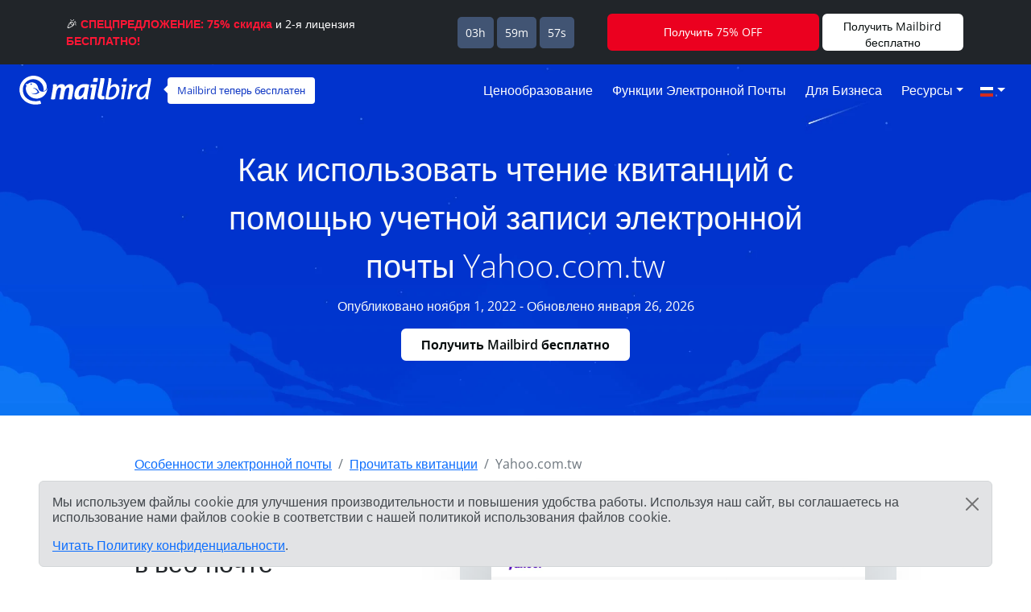

--- FILE ---
content_type: text/html; charset=UTF-8
request_url: https://features.getmailbird.com/ru/read-receipts/yahoo-com-tw
body_size: 13724
content:
<!doctype html>
<html lang="ru">
    <head>
        <!-- Global Meta Tags -->
                <!-- Required meta tags -->
        <meta charset="utf-8">
        <meta name="viewport" content="width=device-width, initial-scale=1">

        <!-- Multilanguage Alternatives -->
        <link rel="alternate" hreflang="x-default" href="https://features.getmailbird.com/read-receipts/yahoo-com-tw">
        <link rel="alternate" hreflang="en" href=" https://features.getmailbird.com/read-receipts/yahoo-com-tw"><link rel="alternate" hreflang="es" href=" https://features.getmailbird.com/es/read-receipts/yahoo-com-tw"><link rel="alternate" hreflang="nl" href=" https://features.getmailbird.com/nl/read-receipts/yahoo-com-tw"><link rel="alternate" hreflang="it" href=" https://features.getmailbird.com/it/read-receipts/yahoo-com-tw"><link rel="alternate" hreflang="ru" href=" https://features.getmailbird.com/ru/read-receipts/yahoo-com-tw">
        <!-- Preload Assets -->
        <link rel="preload" href="/assets/bootstrap/css/bootstrap.min.css" as="style">
        <link rel="preload" href="/assets/css/style.css" as="style">
        <link rel="preload" fetchpriority="high" as="image" href="/assets/imgs/background-boxblue-hero.webp" type="image/webp">
        <!-- Preload Assets -->

        <!-- Bootstrap CSS -->
        <link rel="stylesheet" href="/assets/bootstrap/css/bootstrap.min.css">
        <link rel="stylesheet" href="/assets/css/style.css">
        <link rel="stylesheet" href="https://www.getmailbird.com/assets/themes/mb1/css/branding.css">

        <!-- Meta Tags -->
        <meta name="robots" content="index, follow">
        <meta name="googlebot" content="index, follow, max-snippet:-1, max-image-preview:large, max-video-preview:-1">
        <meta name="bingbot" content="index, follow, max-snippet:-1, max-image-preview:large, max-video-preview:-1">
        <link rel="canonical" href="https://features.getmailbird.com/ru/read-receipts/yahoo-com-tw">
        <meta property="og:locale" content="ru">
        <meta property="og:type" content="website">

        <meta property="og:image" content="https://www.getmailbird.com/wp-content/uploads/2022/01/social-image.png">
        <meta property="og:image:width" content="1200">
        <meta property="og:image:height" content="630">
        <meta property="og:url" content="https://features.getmailbird.com/ru/read-receipts/yahoo-com-tw">
        <meta property="og:site_name" content="Mailbird Features">
        <meta name="twitter:card" content="summary_large_image">

        <meta name="twitter:image" content="https://www.getmailbird.com/wp-content/uploads/2022/01/social-image.png">

        <!-- Icons -->
        <link rel="icon" href="https://www.getmailbird.com/wp-content/uploads/2016/07/cropped-Mailbird-site-icon-1-32x32.png" sizes="32x32">
        <link rel="icon" href="https://www.getmailbird.com/wp-content/uploads/2016/07/cropped-Mailbird-site-icon-1-192x192.png" sizes="192x192">
        <link rel="apple-touch-icon-precomposed" href="https://www.getmailbird.com/wp-content/uploads/2016/07/cropped-Mailbird-site-icon-1-180x180.png">
        <meta name="msapplication-TileImage" content="https://www.getmailbird.com/wp-content/uploads/2016/07/cropped-Mailbird-site-icon-1-270x270.png">
        <link rel="shortcut icon" href="https://www.getmailbird.com/wp-content/uploads/2014/12/mailbird-favicon.ico" type="image/x-icon">
        <link rel="icon" href="https://www.getmailbird.com/wp-content/uploads/2014/12/mailbird-favicon.ico" type="image/x-icon">

        <!-- Google verification -->
        <meta name="google-site-verification" content="EbcFvgQFpeerDPbcmyvVNQkzIet0L9eF24eoTBeXXAk">
        <!-- Google verification -->

        <script>
        partytown = {
            lib: '/assets/js/~partytown/',
            forward: ['dataLayer.push'],
            resolveUrl: (url, _location, type) => {
                const proxyScriptHosts = ['www.google-analytics.com'];
                if (type === 'script' && !!url && proxyScriptHosts.find((proxyScriptHost) => url.host.includes(proxyScriptHost))) {
                        const oldUrl = url.href;
                        url.href = 'https://features.getmailbird.com/p?url=' + encodeURIComponent(oldUrl);
                }
                return url;
            },
        };
        </script>
        <script>
        /* Partytown 0.7.6 - MIT builder.io */
        !function(t,e,n,i,r,o,a,d,s,c,p,l){function u(){l||(l=1,"/"==(a=(o.lib||"/~partytown/")+(o.debug?"debug/":""))[0]&&(s=e.querySelectorAll('script[type="text/partytown"]'),i!=t?i.dispatchEvent(new CustomEvent("pt1",{detail:t})):(d=setTimeout(f,1e4),e.addEventListener("pt0",w),r?h(1):n.serviceWorker?n.serviceWorker.register(a+(o.swPath||"partytown-sw.js"),{scope:a}).then((function(t){t.active?h():t.installing&&t.installing.addEventListener("statechange",(function(t){"activated"==t.target.state&&h()}))}),console.error):f())))}function h(t){c=e.createElement(t?"script":"iframe"),t||(c.setAttribute("style","display:block;width:0;height:0;border:0;visibility:hidden"),c.setAttribute("aria-hidden",!0)),c.src=a+"partytown-"+(t?"atomics.js?v=0.7.6":"sandbox-sw.html?"+Date.now()),e.body.appendChild(c)}function f(n,r){for(w(),i==t&&(o.forward||[]).map((function(e){delete t[e.split(".")[0]]})),n=0;n<s.length;n++)(r=e.createElement("script")).innerHTML=s[n].innerHTML,e.head.appendChild(r);c&&c.parentNode.removeChild(c)}function w(){clearTimeout(d)}o=t.partytown||{},i==t&&(o.forward||[]).map((function(e){p=t,e.split(".").map((function(e,n,i){p=p[i[n]]=n+1<i.length?"push"==i[n+1]?[]:p[i[n]]||{}:function(){(t._ptf=t._ptf||[]).push(i,arguments)}}))})),"complete"==e.readyState?u():(t.addEventListener("DOMContentLoaded",u),t.addEventListener("load",u))}(window,document,navigator,top,window.crossOriginIsolated);
        </script>

        <!-- Google Tag Manager -->
        <script type="text/partytown">(function(w,d,s,l,i){w[l]=w[l]||[];w[l].push({'gtm.start':
        new Date().getTime(),event:'gtm.js'});var f=d.getElementsByTagName(s)[0],
        j=d.createElement(s),dl=l!='dataLayer'?'&l='+l:'';j.async=true;j.src=
        'https://www.googletagmanager.com/gtm.js?id='+i+dl;f.parentNode.insertBefore(j,f);
        })(window,document,'script','dataLayer','GTM-KQD89NQ');</script>
        <!-- End Google Tag Manager -->

        <!-- Mixpanel -->
        <script type="text/javascript" src="https://www.getmailbird.com/assets/themes/mb1/js/mixpanel-init.js?ver=1759747170" defer></script>
        <!-- Mixpanel -->        <!-- Global Meta Tags -->
        <title>Как включить чтение квитанции / отслеживание электронной почты для вашей учетной записи Yahoo.com.tw электронной почты января 2026</title>
        <meta name="description" content="Использование функции получения прочитанных писем - отличный способ узнать, были ли открыты ваши письма. Чтобы получить доступ к функции отслеживания электронной почты в Yahoo.com.tw, следуйте приведенным ниже инструкциям.">
        <meta property="og:title" content="Как включить чтение квитанции / отслеживание электронной почты для вашей учетной записи Yahoo.com.tw электронной почты января 2026">
        <meta property="og:description" content="Использование функции получения прочитанных писем - отличный способ узнать, были ли открыты ваши письма. Чтобы получить доступ к функции отслеживания электронной почты в Yahoo.com.tw, следуйте приведенным ниже инструкциям.">
        <meta name="twitter:title" content="Как включить чтение квитанции / отслеживание электронной почты для вашей учетной записи Yahoo.com.tw электронной почты января 2026">
        <meta name="twitter:description" content="Использование функции получения прочитанных писем - отличный способ узнать, были ли открыты ваши письма. Чтобы получить доступ к функции отслеживания электронной почты в Yahoo.com.tw, следуйте приведенным ниже инструкциям.">
        <meta property="article:published_time" content="2022-11-01T01:15:00Z">
        <meta property="article:modified_time" content="2026-01-26T01:15:00Z">

            <script type="application/ld+json">
        {
        "@context": "https://schema.org",
        "@type": "Article",
        "image": [
            "https://features.getmailbird.com/assets/imgs/logos/yahoo.com.tw.png"
        ],
        "author": [
            {
                "@type": "Organization",
                "name": "Mailbird",
                "url": "https://www.getmailbird.com"
            }
        ],
        "headline": "Как включить чтение квитанции / отслеживание электронной почты для вашей учетной записи Yahoo.com.tw электронной почты января 2026",
        "datePublished": "2022-11-01T01:15:00Z",
        "dateModified": "2026-01-26T01:15:00Z"
        }
    </script>
    </head>
    <body id="feature-pages-readreceipts" class="feature-pages lang_ru" data-alias="setupesp" data-esp="Yahoo.com.tw" data-enableCTAs="1">

    <!-- Google Tag Manager -->
    <!-- Google Tag Manager (noscript) -->
<noscript><iframe src="https://www.googletagmanager.com/ns.html?id=GTM-KQD89NQ" height="0" width="0" style="display:none;visibility:hidden"></iframe></noscript>
<!-- End Google Tag Manager (noscript) -->    <!-- Google Tag Manager -->

    <header class="container-fluid py-1 px-4 mb-5">

        <!-- Navigation Bar -->
                <!-- Main Navigation Container -->
        <nav class="navbar navbar-expand-lg navbar-light">

            <!-- Main Logo Area -->
            <div id="mb-logo">
                <a class="navbar-brand" href="https://www.getmailbird.com/" title="Mailbird">
                    <img src="/assets/imgs/header-mailbird-white.svg" alt="Mailbird" width="164" height="36" loading="lazy">
                </a>
            </div>
            <!-- Main Logo Area -->

            <!-- Logo Callout -->
            <div id="mb-callout" class="d-none d-lg-inline-block" onclick="window.open('https://www.getmailbird.com/ru/pricing/','_blank');">
                <div>
                    <a href="https://www.getmailbird.com/ru/pricing/"  onclick="return false;" target="_blank" class="text-white text-decoration-none">Mailbird теперь бесплатен</a>
                </div>
            </div>
            <!-- Logo Callout -->

            <!-- Hamburguer Menu -->
            <button id="mb-nav-hamburguer" class="navbar-toggler border-white" type="button" data-bs-toggle="collapse" data-bs-target="#mb-nav" aria-controls="mb-nav" aria-expanded="false" aria-label="Toggle navigation">
                <span class="navbar-toggler-icon"></span>
            </button>
            <!-- Hamburguer Menu -->

            <!-- Main Menu -->
            <div id="mb-nav" class="collapse navbar-collapse justify-content-end">
                <ul class="navbar-nav">
                    <li class="nav-item mx-1">
                        <a class="nav-link active text-white fs-6 text-capitalize" aria-current="page" href="https://www.getmailbird.com/ru/pricing/">Ценообразование</a>
                    </li>
                    <li class="nav-item mx-1">
                        <a class="nav-link text-white fs-6 text-capitalize" href="https://www.getmailbird.com/ru/features/">Функции электронной почты</a>
                    </li>
                    <li class="nav-item mx-1">
                        <a class="nav-link text-white fs-6 text-capitalize" href="https://www.getmailbird.com/ru/mailbird-business/">Для бизнеса</a>
                    </li>
                    <li class="nav-item mx-1 d-none">
                        <a class="nav-link text-white fs-6 text-capitalize" href="#" data-bs-toggle="modal" data-bs-target="#mb-overlay-mailbirdmac">Mailbird для Mac</a>
                    </li>
                    <li class="nav-item dropdown mx-1">
                        <a id="navbarDropdownMenuResources" class="nav-link dropdown-toggle text-white fs-6 text-capitalize" href="#" role="button" data-bs-toggle="dropdown" aria-expanded="false">Ресурсы</a>
                        <ul class="dropdown-menu" aria-labelledby="navbarDropdownMenuResources">
                            <li><a class="dropdown-item" href="https://www.getmailbird.com/ru/blog/">Блог</a></li>
                            <li><a class="dropdown-item" href="https://support.getmailbird.com">Поддержка</a></li>
                            <li><a class="dropdown-item" href="https://www.getmailbird.com/ru/testimonial/">Отзывы</a></li>
                            <li><a class="dropdown-item" href="https://www.getmailbird.com/ru/about/">О сайте</a></li>
                            <li><a class="dropdown-item" href="https://careers.getmailbird.com/">Мы принимаем на работу!</a></li>
                            <li><a class="dropdown-item" href="https://www.getmailbird.com/ru/why-choose-mailbird/">Почему Mailbird?</a></li>
                            <li><a class="dropdown-item" href="https://www.getmailbird.com/ru/alpha-testers/">Ранние последователи</a></li>
                        </ul>
                    </li>
                    <!-- <li class="nav-item ms-4 me-2">
                        <button type="button" class="btn btn-secondary download-now border-white bg-transparent text-white btn-mb btn-mb-slim btn-mb-3">Получить Mailbird бесплатно</button>
                    </li> -->
                    <li id="mb-nav-lang" class="nav-item dropdown">
                        <a class="nav-link dropdown-toggle text-white fs-6 text-capitalize" href="/ru/read-receipts/yahoo-com-tw" role="button" data-bs-toggle="dropdown" aria-expanded="false"><img width="18" height="12" src="/assets/imgs/flags/ru.svg" alt="русский" loading="lazy"><span class="d-none">русский</span></a>
                        <ul class="dropdown-menu" aria-labelledby="mb-nav-lang">
                            <li id="mb-menu-lang-en"><a title="English" href="/read-receipts/yahoo-com-tw" class="dropdown-item"><img width="18" height="12" src="/assets/imgs/flags/en.svg" alt="English" loading="lazy"><span class="d-none" lang="en">English</span></a></li>
                            <li id="mb-menu-lang-pl"><a title="Polski" href="/pl/read-receipts/yahoo-com-tw" class="dropdown-item"><img width="18" height="12" src="/assets/imgs/flags/pl.svg" alt="Polski" loading="lazy"><span class="d-none" lang="pl">Polski</span></a></li>
                            <li id="mb-menu-lang-es"><a title="Español" href="/es/read-receipts/yahoo-com-tw" class="dropdown-item"><img width="18" height="12" src="/assets/imgs/flags/es.svg" alt="Español" loading="lazy"><span class="d-none" lang="es">Español</span></a></li>
                            <li id="mb-menu-lang-de"><a title="Deutsch" href="/de/read-receipts/yahoo-com-tw" class="dropdown-item"><img width="18" height="12" src="/assets/imgs/flags/de.svg" alt="Deutsch" loading="lazy"><span class="d-none" lang="de">Deutsch</span></a></li>
                            <li id="mb-menu-lang-nl"><a title="Nederlands" href="/nl/read-receipts/yahoo-com-tw" class="dropdown-item"><img width="18" height="12" src="/assets/imgs/flags/nl.svg" alt="Nederlands" loading="lazy"><span class="d-none" lang="nl">Nederlands</span></a></li>
                            <li id="mb-menu-lang-it"><a title="Italiano" href="/it/read-receipts/yahoo-com-tw" class="dropdown-item"><img width="18" height="12" src="/assets/imgs/flags/it.svg" alt="Italiano" loading="lazy"><span class="d-none" lang="it">Italiano</span></a></li>
                            <li id="mb-menu-lang-pt"><a title="Português" href="/pt/read-receipts/yahoo-com-tw" class="dropdown-item"><img width="18" height="12" src="/assets/imgs/flags/pt.svg" alt="Português" loading="lazy"><span class="d-none" lang="pt">Português</span></a></li>
                            <li id="mb-menu-lang-fr"><a title="Français" href="/fr/read-receipts/yahoo-com-tw" class="dropdown-item"><img width="18" height="12" src="/assets/imgs/flags/fr.svg" alt="Français" loading="lazy"><span class="d-none" lang="fr">Français</span></a></li>
                        </ul>
                    </li>
                </ul>
            </div>
            <!-- Main Menu -->
        </nav>
        <!-- Main Navigation Container -->        <!-- Navigation Bar -->

        <!-- Main Hero Area Contents -->
        <div id="mb-herotext" class="container mt-3 mb-5">
            <div class="row row-contained m-auto">
                <div class="col-xl-9 d-flex flex-column justify-content-center align-items-center m-auto">

                    <h1 class="mt-4 text-light text-center fw-light fs-1 lh-base">Как использовать чтение квитанций с помощью учетной записи электронной почты Yahoo.com.tw</h1>

                    <p class="text-light fs-6 lh-base">Опубликовано ноября 1, 2022 - Обновлено января 26, 2026</p>
                    <p><button type="button" class="btn btn-secondary download-now border-white bg-transparent text-white btn-mb btn-mb-slim btn-mb-3">Получить Mailbird бесплатно</button></p>

                </div>
            </div>
        </div>
        <!-- Main Hero Area Contents -->

    </header>

    <!-- Main Body Container -->
    <main id="feature-content" class="container mt-3">

        <!-- Breadcrumbs -->
        <div class="row align-items-center">
            <div class="col">
                <nav aria-label="breadcrumb">
                    <ol class="breadcrumb" itemscope itemtype="https://schema.org/BreadcrumbList">
                        <li class="breadcrumb-item" itemprop="itemListElement" itemscope itemtype="https://schema.org/ListItem">
                            <a href="https://features.getmailbird.com/" itemprop="item"><span itemprop="name">Особенности электронной почты</span></a>
                            <meta itemprop="position" content="1">
                        </li>
                        <li class="breadcrumb-item" itemprop="itemListElement" itemscope itemtype="https://schema.org/ListItem">
                            <a href="/ru/read-receipts" itemscope itemtype="https://schema.org/WebPage" itemprop="item" itemid="/ru/read-receipts"><span itemprop="name">Прочитать квитанции</span></a>
                            <meta itemprop="position" content="2">
                        </li>
                        <li class="breadcrumb-item active" aria-current="page" itemprop="itemListElement" itemscope itemtype="https://schema.org/ListItem">
                            <span itemprop="name">Yahoo.com.tw</span>
                            <meta itemprop="position" content="3">
                        </li>
                    </ol>
                </nav>
            </div>
        </div>
        <!-- Breadcrumbs -->

        <!-- Feature Overview -->
        <div id="features-intro" class="row align-items-center">
            <div class="col pe-5">
                <h2 class="fs-2 text-dark mb-4">Использование квитанций о прочтении в веб-почте Yahoo.com.tw</h2>
                <!-- ESP Logo -->
                <div id="provider-icon-image" class="float-end mb-1">
    <img src="/assets/imgs/logos/yahoo.com.tw.png" width="140" height="80" loading="lazy" alt="yahoo.com.tw Logo">
</div>                <!-- ESP Logo -->
                <p>Отслеживание электронной почты - это отличный инструмент, позволяющий узнать, были ли открыты ваши письма. Хотя он не может сказать, что получатель также прочитал ваше сообщение, он позволяет получить больше контекста и более своевременные следующие шаги в вашем общении по электронной почте.<br><br>К сожалению, Yahoo.com.tw не предлагает отслеживание электронной почты в своей функциональности.<br><br><strong>Хорошие новости! Yahoo.com.tw поддерживает IMAP, поэтому вы можете получить доступ к функции получения прочитанного сообщения через настольный почтовый клиент, например Mailbird.</strong></p>
            </div>
            <div class="col-lg-7 col-md-12 m-auto mt-md-3 text-end">

                <div class="row mt-3 mb-3">
                    <div class="col position-relative">

                    <!-- Feature Email Tracking Banner: horizontal -->
                        <div id="feature-banner-overlay-horizontal" class="feature-banner-overlay position-absolute bottom-0 start-50 translate-middle mx-auto feature-banner p-1 text-white d-inline rounded shadow-lg text-center">
                            <img src="/assets/imgs/icon-et-solo.svg" alt="Считывание квитанции недоступно для yahoo.com.tw" width="33" height="35" loading="lazy">
                            <span class="fw-bold">Прочитать квитанцию</span> <span class="available-no bg-danger text-uppercase px-1 py-2 mx-1 fw-bold rounded"><span class="border border-white rounded px-2 py-1">недоступен</span></span> для yahoo.com.tw                        </div>
                        <!-- Feature Email Tracking Banner: horizontal -->

                        <p class="text-center step-img-container py-5">
                            <span id="webmail-login-img" class="d-block mx-auto">
                                <img src="/assets/imgs/login/yahoo.com.tw.webp" width="1200" height="737" loading="lazy" alt="yahoo.com.tw Webmail Interface" class="h-auto">
                            </span>
                        </p>
                    </div>
                </div>

            </div>
        </div>
        <!-- Feature Overview -->

        <!-- Feature Steps -->
        <div id="featurepages-steps" class="row align-items-center mt-5 featurepages-emailtracking">
            <div class="col">
                <h2 class="text-dark fs-2 mb-4 text-center fw-normal lh-base">Итак, как вы отслеживаете открытия писем, отправленных с Yahoo.com.tw?</h2>
                <p>Чтобы получить доступ к этой ценной функции "квитанции о прочтении" при отправке электронного письма с вашего аккаунта Yahoo.com.tw, просто выполните следующие действия. Вы сможете попробовать функцию "квитанции о прочтении" с помощью Mailbird бесплатно.</p>
                <ol>
                    <li class="my-5 features-step features-step1">
                        <h3 class="fs-5 text-dark d-inline">Загрузите и установите Mailbird</h3>
                        <p class="mt-3"><a href="https://www.getmailbird.com" title="Mailbird Website">Mailbird</a> - это настольный почтовый клиент, который очень удобен для управления несколькими адресами, как в единой папке Входящие, так и по отдельности. Он поддерживает большинство провайдеров электронной почты, поэтому вы можете завести практически любой аккаунт с удобными функциями управления электронной почтой, такими как квитанции о прочтении.<br><br>
    Итак, первый шаг - <a href="https://www.getmailbird.com/downloading" title="Download Mailbird">скачать</a> и установить приложение на свой рабочий стол.</p>
                        <!-- Download Banner -->
                        <div id="cta-banner" class="p-4 text-center" onclick="location.href='https://getmailbird.com/downloading/';">
    <button type="button" class="btn btn-secondary download-now text-dark m-3 px-4 fw-semibold">Получить Mailbird бесплатно</button>
</div>                        <!-- Download Banner -->
                    </li>
                    <li class="my-5 features-step features-step2">
                        <h3 class="fs-5 text-dark d-inline">Добавьте свою учетную запись Yahoo.com.tw</h3>
                        <p class="mt-3">Запустите приложение Mailbird и добавьте свое имя, адрес Yahoo.com.tw и пароль. Затем дождитесь настройки сервера (<a href="https://www.getmailbird.com/setup/access-yahoo-com-tw-via-imap-smtp" title="Пошаговые инструкции по настройке Yahoo.com.tw с использованием SMTP/IMAP/POP3 в любом почтовом клиенте">или сделайте это вручную с помощью этих инструкций</a>). Позже вы сможете добавить другие учетные записи в меню "Настройки".</p>
                        <div class="overlayInstructions mt-5 d-none d-sm-block">
                            <div class="input inputName">MB Tracking 290</div>
                            <div class="input inputUsername">mb_tracking_290@yahoo.com.tw</div>
                        </div>
                        <p class="text-center step-img-container">
                            <img src="/assets/imgs/add-account.webp" alt="Добавьте свою учетную запись Yahoo.com.tw" width="970" height="406" loading="lazy" class="mt-5 mb-4 h-auto">
                        </p>
                    </li>
                    <li class="mt-5 features-step features-step3">
                        <h3 class="fs-5 text-dark d-inline">Включите отслеживание электронной почты при составлении письма</h3>
                        <p class="mt-3">После того как вы напишете сообщение и добавите получателей, найдите кнопку отслеживания электронной почты рядом с надписью Отправить в окне Составить. Нажмите на нее, чтобы включить отслеживание для этого письма.</p>
                        <div class="overlayInstructions d-none d-sm-block">
                            <div class="freeform from"><span class="fromname">MB Tracking 290</span> <span class="fromemail">&lt;mb_tracking_290@yahoo.com.tw&gt;</span></div>
                        </div>
                        <p class="text-center step-img-container">
                            <img src="/assets/imgs/email-tracking1.webp" alt="Добавьте свою учетную запись Yahoo.com.tw" width="495" height="408" loading="lazy" class="mt-5 mb-4 h-auto">
                        </p>
                        <p>Вы также можете сделать его функцией по умолчанию в меню "Композиция":</p>
                        <p class="text-center step-img-container">
                            <img src="/assets/imgs/email-tracking2.webp" alt="Добавьте свою учетную запись Yahoo.com.tw" width="481" height="400" loading="lazy" class="mt-5 mb-4 h-auto step3b">
                        </p>
                    </li>
                </ol>
            </div>
        </div>
        <!-- Feature Steps -->

        <!-- Feature How it Works -->
        <div class="row mt-3 mb-3">
            <div class="col">
                <h3 class="fs-5 text-dark fw-bold">Как работает отслеживание электронной почты</h3>
                <p>Если вы включите пиксель отслеживания электронной почты для индивидуального письма, вы увидите, открыл ли ваш получатель сообщение и когда. Если вы отправите групповое письмо, вы также узнаете, кто из получателей открыл ваше сообщение и когда, а кто нет. Это удобная информация, когда вам нужно проследить за развитием событий.<br><br>Функция фиксирует только время и имя, поэтому она не нарушает конфиденциальность ваших данных и данных получателей.</p>
                <p class="text-center step-img-container mb-5">
                    <img src="/assets/imgs/email-tracking3.webp" alt="Добавьте свою учетную запись Yahoo.com.tw" width="684" height="196" loading="lazy" class="mt-5 h-auto steplast">
                </p>
                <lite-youtube videoid="EWGCcQhZgN0" posterquality="maxresdefault" params="autoplay=0&cc_lang_pref=ru&color=red&controls=1&disablekb=0&enablejsapi=1&showinfo=0&cc_load_policy=0&fs=0&hl=ru&iv_load_policy=3&loop=1&modestbranding=1&rel=0&html5=1&start=0"></lite-youtube>
            </div>
        </div>
        <!-- Feature How it Works -->

    </main>
    <!-- Main Body Container -->

    <!-- Feature Boxes Area -->
    
        <div id="features-boxes" class="container-fluid text-center my-5 py-5">
            <div class="row m-auto">
                <h4 class="text-dark fs-4">Узнайте, как увеличить свой Yahoo.com.tw счет</h4>
        
            <div class="col-xl-4 col-sm-6 col-12 text-center mt-3 mb-3">
                <!-- Feature: Send Later -->
                <div class="features-box m-auto pb-3 shadow bg-white">
    <a href="/ru/schedule/yahoo-com-tw"><img src="/assets/imgs/sendlater-promo.webp" alt="Планируйте электронную почту для последующей автоматической отправки" width="478" height="208" loading="lazy" class="m-auto w-100 h-auto"></a>
    <h5 class="fs-5 fw-bold text-start m-4 text-dark">Отправить электронное письмо позже</h5>
    <p class="text-start m-4">Планируйте электронную почту для последующей автоматической отправки</p>
    <p class="text-start m-4 fw-bold"><a href="/ru/schedule/yahoo-com-tw" class="text-decoration-none">Подробнее о планировании электронной почты</a></p>
</div>
                <!-- Feature: Send Later -->
            </div>
        
            <div class="col-xl-4 col-sm-6 col-12 text-center mt-3 mb-3">
                <!-- Feature: Email Snoozing -->
                <div class="features-box m-auto pb-3 shadow bg-white">
    <a href="/ru/snooze/yahoo-com-tw"><img src="/assets/imgs/snooze-promo.webp" alt="Откладывайте отвлекающие письма, чтобы очистить свой почтовый ящик" width="478" height="208" loading="lazy" class="m-auto w-100 h-auto"></a>
    <h5 class="fs-5 fw-bold text-start m-4 text-dark">Отложить сообщения электронной почты</h5>
    <p class="text-start m-4">Откладывайте отвлекающие письма, чтобы очистить свой почтовый ящик</p>
    <p class="text-start m-4 fw-bold"><a href="/ru/snooze/yahoo-com-tw" class="text-decoration-none">Подробнее о Дремлющая электронная почта</a></p>
</div>
                <!-- Feature: Email Snoozing -->
            </div>
        
            <div class="col-xl-4 col-sm-6 col-12 text-center mt-3 mb-3">
                <!-- Feature: Email Undo Send -->
                <div class="features-box m-auto pb-3 shadow bg-white">
    <a href="/ru/unsend/yahoo-com-tw"><img src="/assets/imgs/undo-send.webp" alt="Отмена отправки электронной почты на любой учетной записи электронной почты" width="478" height="208" loading="lazy" class="m-auto w-100 h-auto"></a>
    <h5 class="fs-5 fw-bold text-start m-4 text-dark">Отменить отправленное сообщение электронной почты</h5>
    <p class="text-start m-4">Отмена отправки электронной почты на любой учетной записи электронной почты</p>
    <p class="text-start m-4 fw-bold"><a href="/ru/unsend/yahoo-com-tw" class="text-decoration-none">Подробнее об отмене отправленной почты</a></p>
</div>
                <!-- Feature: Email Undo Send -->
            </div>
        
            </div>
        </div>
        <!-- Feature Boxes Area -->

    <!-- FAQ Section -->
    <div class="container mt-3 mb-5 container-narrow">
        <div class="row">
            <div class="col">
                <div id="faqsOverall" class="col setup-pages-row-section mb-4">
                
                    <h4 class="text-center fs-4 text-dark mb-5">Часто задаваемые вопросы об инструментах отслеживания открытия электронной почты</h4>

                    <div id="faqRow" class="accordion" itemscope itemtype="https://schema.org/FAQPage">
                        <!-- FAQ Item -->
                        <div id="faq-q1" class="accordion-item faqentry" itemscope itemprop="mainEntity" itemtype="https://schema.org/Question">
                            <h5 id="headingOne" class="accordion-header faqQuestion fs-4" itemprop="name">
                                <button class="accordion-button" type="button" data-bs-toggle="collapse" data-bs-target="#collapseOne" aria-expanded="true" aria-controls="collapseOne">
                                    Что делает программное обеспечение для отслеживания электронной почты?                                </button>
                            </h5>
                            <div id="collapseOne" class="accordion-collapse collapse show faqAnswer" aria-labelledby="headingOne" data-bs-parent="#faqRow" itemscope itemprop="acceptedAnswer" itemtype="https://schema.org/Answer">
                                <div class="accordion-body" itemprop="text">
                                    <p>Такие инструменты могут определить, открыл ли получатель письмо, благодаря пикселю, предназначенному для отслеживания времени и даты этого действия. Некоторые продвинутые автономные программы отслеживания электронной почты также могут определить, перешел ли адресат по ссылкам, которые вы разместили в сообщении.</p>
                                </div>
                            </div>
                        </div>
                        <!-- FAQ Item -->
                        <div id="faq-q2" class="accordion-item faqentry" itemscope itemprop="mainEntity" itemtype="https://schema.org/Question">
                            <h5 id="headingTwo" class="accordion-header faqQuestion fs-4" itemprop="name">
                                <button class="accordion-button collapsed" type="button" data-bs-toggle="collapse" data-bs-target="#collapseTwo" aria-expanded="false" aria-controls="collapseTwo">
                                    Что такое пиксель отслеживания в электронной почте?                                </button>    
                            </h5>
                            <div id="collapseTwo" class="accordion-collapse collapse faqAnswer" aria-labelledby="headingTwo" data-bs-parent="#faqRow" itemscope itemprop="acceptedAnswer" itemtype="https://schema.org/Answer">
                                <div class="accordion-body" itemprop="text">
                                    <p>Пиксель отслеживания - это невидимый тег, который записывает информацию об активности электронной почты. В данном случае это дата и время, когда и кем было открыто письмо.</p>
                                </div>
                            </div>
                        </div>
                        <!-- FAQ Item -->
                        <div id="faq-q3" class="accordion-item faqentry" itemscope itemprop="mainEntity" itemtype="https://schema.org/Question">
                            <h5 id="headingThree" class="accordion-header faqQuestion fs-4" itemprop="name">
                                <button class="accordion-button collapsed" type="button" data-bs-toggle="collapse" data-bs-target="#collapseThree" aria-expanded="false" aria-controls="collapseThree">
                                    Как я могу отследить электронное письмо?                                </button>    
                            </h5>
                            <div id="collapseThree" class="accordion-collapse collapse faqAnswer" aria-labelledby="headingThree" data-bs-parent="#faqRow" itemscope itemprop="acceptedAnswer" itemtype="https://schema.org/Answer">
                                <div class="accordion-body" itemprop="text">
                                    <p>Вы можете включить эту функцию в Mailbird при отправке письма или установить ее в качестве функции по умолчанию.</p>
                                </div>
                            </div>
                        </div>
                        <!-- FAQ Item -->
                        <div id="faq-q4" class="accordion-item faqentry" itemscope itemprop="mainEntity" itemtype="https://schema.org/Question">
                            <h5 id="headingFour" class="accordion-header faqQuestion fs-4" itemprop="name">
                                <button class="accordion-button collapsed" type="button" data-bs-toggle="collapse" data-bs-target="#collapseFour" aria-expanded="false" aria-controls="collapseFour">
                                    Является ли отслеживание электронной почты законным?                                </button>
                            </h5>
                            <div id="collapseFour" class="accordion-collapse collapse faqAnswer" aria-labelledby="headingFour" data-bs-parent="#faqRow" itemscope itemprop="acceptedAnswer" itemtype="https://schema.org/Answer">
                                <div class="accordion-body" itemprop="text">
                                    <p>Да, эти инструменты отслеживают только время и дату, когда учетная запись нажала на кнопку, чтобы открыть электронное письмо. Поскольку программное обеспечение для отслеживания электронной почты не собирает никаких личных данных, оно не является незаконным.</p>
                                </div>
                            </div>
                        </div>
                        <!-- FAQ Item -->
                        <div id="faq-q5" class="accordion-item faqentry" itemscope itemprop="mainEntity" itemtype="https://schema.org/Question">
                            <h5 id="headingFive" class="accordion-header faqQuestion fs-4" itemprop="name">
                                <button class="accordion-button collapsed" type="button" data-bs-toggle="collapse" data-bs-target="#collapseFive" aria-expanded="false" aria-controls="collapseFive">
                                    Какой лучший сервис отслеживания электронной почты?                                </button>
                            </h5>
                            <div id="collapseFive" class="accordion-collapse collapse faqAnswer" aria-labelledby="headingFive" data-bs-parent="#faqRow" itemscope itemprop="acceptedAnswer" itemtype="https://schema.org/Answer">
                                <div class="accordion-body" itemprop="text">
                                    <p>Поскольку большинство приложений для отслеживания электронной почты предлагают только бесплатное отслеживание почты Gmail, Mailbird может взять это звание, поскольку это один из немногих инструментов, который может отслеживать электронную почту независимо от поставщика услуг электронной почты.</p>
                                </div>
                            </div>
                        </div>
                        <!-- FAQ Item -->
                        <div id="faq-q6" class="accordion-item faqentry" itemscope itemprop="mainEntity" itemtype="https://schema.org/Question">
                            <h5 id="headingSix" class="accordion-header faqQuestion fs-4" itemprop="name">
                                <button class="accordion-button collapsed" type="button" data-bs-toggle="collapse" data-bs-target="#collapseSix" aria-expanded="false" aria-controls="collapseSix">
                                    Существует ли бесплатный трекер электронной почты?                                </button>
                            </h5>
                            <div id="collapseSix" class="accordion-collapse collapse faqAnswer" aria-labelledby="headingSix" data-bs-parent="#faqRow" itemscope itemprop="acceptedAnswer" itemtype="https://schema.org/Answer">
                                <div class="accordion-body" itemprop="text">
                                    <p>Существует довольно много почтовых трекеров с бесплатными планами, хотя большинство из них предлагают бесплатное отслеживание электронной почты только для Gmail.</p>
                                </div>
                            </div>
                        </div>
                    </div>
                
                </div>
            </div>
        </div>
    </div>
    <!-- FAQ Section -->

    <!-- Alternative Provider Area -->
    <div id="alternative-providers" class="container-fluid p-5 mt-5 border-top border-light">
        <div class="row row-contained">
            <div class="col text-center container-narrow m-auto">
                <h6 class="m-3 fs-4 text-dark">Используете другой почтовый сервис?</h6>
                <p>Выберите своего провайдера из списка ниже и нажмите на него, чтобы найти инструкции по его подключению к Mailbird.</p>
                <ul class="list-unstyled d-flex flex-row justify-content-between flex-wrap p-0">
                <li class="m-2"><a href="/ru/read-receipts/royal-net" title="Royal.net">Royal.net</a></li><li class="m-2"><a href="/ru/read-receipts/bmail-plala-or-jp" title="Bmail.plala.or.jp">Bmail.plala.or.jp</a></li><li class="m-2"><a rel="nofollow" href="/ru/read-receipts/domeneshop-no" title="domeneshop.no">domeneshop.no</a></li><li class="m-2"><a href="/ru/read-receipts/popstar-com" title="Popstar.com">Popstar.com</a></li><li class="m-2"><a href="/ru/read-receipts/gmx-com-my" title="Gmx.com.my">Gmx.com.my</a></li><li class="m-2"><a rel="nofollow" href="/ru/read-receipts/collector-org" title="Collector.org">Collector.org</a></li><li class="m-2"><a rel="nofollow" href="/ru/read-receipts/writeme-com" title="Writeme.com">Writeme.com</a></li>                </ul>
            </div>
        </div>
    </div>    <!-- Alternative Provider Area -->

    <!-- Footer Container -->
    <footer class="mt-5">
            <div class="container-fluid bg-light border-top border-bottom p-5 mt-3">
            <div class="row row-contained g-2">
            
                <!-- Tag Line Column -->
                <div id="tagline" class="col-lg-9 col-md-9">Мы стремимся к тому, чтобы ваша электронная почта была удобной</div>
                <!-- Tag Line Column -->

                <!-- Social Media Icons Column -->
                <div id="socialicons" class="col-lg-3 col-md-3 text-end">

                    <a href="https://www.facebook.com/getmailbird">
                        <img src="/assets/imgs/social-media/footer-logo-facebook-black.svg" alt="facebook" width="24" height="24" loading="lazy">
                    </a>
                    <a href="https://twitter.com/mailbird">
                        <img src="/assets/imgs/social-media/footer-logo-twitterx-black.svg" alt="twitter" width="24" height="24" loading="lazy">
                    </a>
                    <a href="https://www.instagram.com/mailbirdemail/">
                        <img src="/assets/imgs/social-media/footer-logo-instagram-black.svg" alt="instagram" width="24" height="24" loading="lazy">
                    </a>
                    <a href="https://www.linkedin.com/company/mailbird">
                        <img src="/assets/imgs/social-media/footer-logo-linkedin-black.svg" alt="linkedin" width="24" height="24" loading="lazy">
                    </a>
                    <a href="https://www.youtube.com/channel/UC6zF5ogt05lRaD67qqVBnSA">
                        <img src="/assets/imgs/social-media/footer-logo-youtube-black.svg" alt="youtube" width="24" height="24" loading="lazy">
                    </a>

                </div>
                <!-- Social Media Icons Column -->

            </div>
        </div>

        <div id="menucolumns" class="container mt-3">
            <div class="row g-2">
                <div class="d-flex flex-row flex-wrap">
                    <div class="flex-fill px-2">
                        <div class="menutitle">Подробнее</div>
                        <ul class="list-unstyled">
                            <li><a href="https://www.getmailbird.com/ru/pricing/">Ценообразование</a></li>
                            <li><a href="https://features.getmailbird.com">Функции электронной почты</a></li>
                            <li><a href="https://parakeet.getmailbird.com/">Бесплатные шаблоны электронной почты</a></li>
                            <li><a href="https://flamingo.getmailbird.com/">Бесплатные подписи электронной почты</a></li>
                            <li><a href="https://desktop.getmailbird.com/">Настольные приложения для Windows</a></li>
                            <li><a href="https://www.getmailbird.com/ru/blog/">Блог</a></li>
                        </ul>
                    </div>
                    <div class="flex-fill px-2">
                        <div class="menutitle">КОМПАНИЯ</div>
                        <ul class="list-unstyled">
                            <li><a href="https://www.getmailbird.com/ru/about/">О сайте</a></li>
                            <li><a href="hhttps://careers.getmailbird.com/">Мы принимаем на работу!</a></li>
                            <li><a href="https://www.getmailbird.com/ru/press/">Нажмите</a></li>
                            <li><a href="https://www.getmailbird.com/ru/mailbird-business/">Для бизнеса</a></li>
                            <li><a href="https://www.getmailbird.com/ru/testimonial/">Отзывы</a></li>
                        </ul>
                    </div>
                    <div class="flex-fill px-2">
                        <div class="menutitle">ПОДДЕРЖКА</div>
                        <ul class="list-unstyled">
                        <li><a href="https://support.getmailbird.com">Центр помощи</a></li>
                        <li><a href="https://www.getmailbird.com/ru/license-retrieval/">Извлечение лицензионного ключа</a></li>
                        <li><a href="https://www.getmailbird.com/ru/alpha-testers/">Ранние последователи</a></li>
                        <li><a href="https://www.getmailbird.com/ru/to-unsubscribe/">Отказаться от рассылки новостей</a></li>
                        </ul>
                    </div>
                    <div class="flex-fill px-2">
                        <div class="menutitle">НАСТРОЙКА</div>
                        <ul class="list-unstyled">
                        <li><a href="https://www.getmailbird.com/setup/">Все настройки IMAP и SMTP</a></li>
                        <li><a href="https://www.getmailbird.com/setup/access-gmail-com-via-imap-smtp">Gmail.com IMAP SMTP</a></li>
                        <li><a href="https://www.getmailbird.com/setup/access-outlook-com-via-imap-smtp">Outlook.com IMAP SMTP</a></li>
                        <li><a href="https://www.getmailbird.com/setup/access-office365-via-imap-smtp">Office365 IMAP SMTP</a></li>
                        <li><a href="https://www.getmailbird.com/setup/access-yahoo-com-via-imap-smtp">Yahoo.com IMAP SMTP</a></li>
                        <li><a href="https://www.getmailbird.com/setup/access-godaddy-via-imap-smtp">Электронная почта Godaddy IMAP</a></li>
                        </ul>
                    </div>
                    <!--<div class="flex-fill px-2">
                        <div class="menutitle">ЛУЧШИЕ АЛЬТЕРНАТИВЫ</div>
                        <ul class="list-unstyled">
                        <li><a href="https://www.getmailbird.com/best-gmail-app-for-windows/">Лучшее приложение Gmail</a></li>
                        <li><a href="https://www.getmailbird.com/mailbird-best-alternative-to-outlook/">Лучшая альтернатива Outlook</a></li>
                        <li><a href="https://www.getmailbird.com/the-best-mozilla-thunderbird-alternatives-for-windows/">Лучшая альтернатива Thunderbird</a></li>
                        <li><a href="https://www.getmailbird.com/mailbird-best-alternative-windows-live-mail/">Лучшая альтернатива Почте Windows</a></li>
                        </ul>
                    </div>-->
                </div>
            </div>
        </div>
        <div id="supportstripe" class="container-fluid bg-light border-top border-bottom p-4 mt-3">
            <div class="row row-contained g-2">
                <div class="col text-end">Поддержка: <a href="https://support.getmailbird.com">Центр помощи</a></div>
            </div>
        </div>
        <div id="footerlinks" class="container-fluid mt-5 mb-5">
            <div class="row row-contained g-2">
                <div class="col-xl-1">
                    <a href="https://www.getmailbird.com/" title="Mailbird">
                        <img src="https://www.getmailbird.com/wp-content/themes/MailbirdTheme/assets/images/footer-logo-mailbird.svg" alt="Mailbird Logo" width="91" height="20" loading="lazy">
                    </a>
                </div>
                <div class="col-xl-3">© Copyright 2012-2026 Mailbird <span style='font-family: sans-serif;'>™</span> Все права защищены.<br></div>
                <div class="col-xl-7">
                    <a href="https://www.getmailbird.com/ru/license-agreement/">Условия предоставления услуг</a>
                    <a href="https://www.getmailbird.com/ru/privacy-policy/">Политика конфиденциальности</a>
                    <a href="https://www.getmailbird.com/ru/sitemap/">Карта сайта</a>
                    <a href="https://clearbit.com" title="Логотип провайдера с сайта clearbit.com" target="_blank" rel="noreferrer">Логотип провайдера с сайта clearbit.com</a>
                </div>
                <div class="col-xl-1">Сделано с <span class='text-danger'>❤</span></div>
            </div>
        </div>    </footer>
    <!-- Footer Container -->

    <!-- Shared Resources -->
        <!-- Cookie Notice -->
    <div id="mb-footer-lawmsg" class="alert alert-secondary alert-dismissible h6 fade show fixed-bottom mx-5 my-3 d-none" role="alert">
        <p>Мы используем файлы cookie для улучшения производительности и повышения удобства работы. Используя наш сайт, вы соглашаетесь на использование нами файлов cookie в соответствии с нашей политикой использования файлов cookie.</p>
        <button type="button" class="btn-close" data-bs-dismiss="alert" aria-label="General.button-close"></button>
        <a href="https://www.getmailbird.com/privacy-policy/">Читать Политику конфиденциальности</a>.
    </div>
    <!-- Cookie Notice -->

    <!-- Mailbird for Mac Modal -->
    <div class="modal fade" id="mb-overlay-mailbirdmac" tabindex="-1" aria-labelledby="mailbirdformac" aria-hidden="true">
        <div class="modal-dialog modal-dialog-centered">
            <div class="modal-content text-black">
                <div class="modal-header border-0">
                    <h5 class="modal-title text-center fs-3 fw-semibold m-auto" id="mailbirdformac">
                        <span class="before-closure">Mailbird для Mac на подходе</span>
                        <span class="after-closure d-none">General.modal-mac-title-ended</span>
                    </h5>
                    <button type="button" class="btn-close btn-close-black position-absolute top-0 end-0 me-1 mt-1" data-bs-dismiss="modal" aria-label="General.button-close"></button>
                </div>
                <div class="container modal-body">
                    <div class="row row-contained g-2">
                        <div class="col-12 m-auto text-center">
                            <p class="before-closure">Зарегистрируйтесь, чтобы получить ранний доступ!</p>
                            <p class="after-closure d-none">General.modal-mac-body-ended</p>
                            <form id="mailbird-mac-form-email" action="#" method="GET" class="px-5 mt-4">
                                <input class="form-control mb-4 mx-auto" name="email" type="email" placeholder="Ваш адрес электронной почты">
                                <button type="button" class="btn btn-secondary btn-mb btn-mb-2">Зарегистрироваться</button>
                            </form>
                        </div>
                    </div>
                </div>
            </div>
        </div>
    </div>
    <!-- Mailbird for Mac Modal -->

    <script>
        /* <![CDATA[ */
        const strings = {
            'langcode_url': '/ru',
            'email_not_valid': 'Похоже, что ваш адрес электронной почты недействителен.  Пожалуйста, проверьте введенные данные.',
            'subscribe_fails': 'Произошла ошибка при обработке вашей регистрации, пожалуйста, повторите попытку позже.',
            'host': 'yahoo-com-tw',
            'searchsettings': 'Поиск поставщика услуг электронной почты',
            'typemore': 'Пожалуйста, введите больше букв',
        };
        /* ]]> */
    </script>

    <script type="application/ld+json">
    {
        "@context": "https://schema.org",
        "@type": "WebSite",
        "name": "Mailbird",
        "alternateName": ["Getmailbird", "MB", "MB 3.0"],
        "url": "https://www.getmailbird.com/"
    }
    </script>
    <script type="application/ld+json">
    {
        "@context": "https://schema.org/",
        "@type": "SoftwareApplication",
        "name": "Mailbird",
        "operatingSystem": "Windows, macOS",
        "applicationCategory": "UtilitiesApplication",
        "aggregateRating": {
            "@type": "AggregateRating",
            "ratingValue": "4.6",
            "ratingCount": "1245"
        },
        "offers": {
            "@type": "Offer",
            "price": "0.00",
            "priceCurrency": "USD"
        }
    }
    </script>
    <script src="/assets/bootstrap/js/bootstrap.bundle.min.js" defer></script>
    <script src="/assets/js/init.js" defer></script>
        <style>
        :root {
            --mb-wb-height: 80px;
            --mb-wb-loadingbg-color: #000000;
            --mb-wb-loading-height: 50px;
            --mb-wb-text-color: #ffffff;
        }
        /* STOP EDITING UNLESS YOU KNOW WHAT YOU ARE DOING */
        @media (min-width: 769px) {
            html { margin-top: var(--mb-wb-height); }
            #mbmainmenu { margin-top: var(--mb-wb-height); }
            @keyframes l14 { 100%  {background-position:right,left,center,right} }
            #UniversalWB {
                position: fixed;
                display: flex;
                justify-content: center;
                align-items: center;
                background-color: var(--mb-wb-loadingbg-color);
                color: var(--mb-wb-text-color);
                height: var(--mb-wb-height);
                width: 100%;
                padding: 0;
                margin: 0;
                top: 0;
            }
            .loader {
                height: var(--mb-wb-loading-height);
                aspect-ratio: 2;
                border: 10px solid var(--mb-wb-loadingbg-color);
                box-sizing: border-box;
                background: radial-gradient(farthest-side,#fff 98%,var(--mb-wb-loadingbg-color)) left/20px 20px, radial-gradient(farthest-side,#fff 98%,var(--mb-wb-loadingbg-color)) left/20px 20px, radial-gradient(farthest-side,#fff 98%,var(--mb-wb-loadingbg-color)) center/20px 20px, radial-gradient(farthest-side,#fff 98%,var(--mb-wb-loadingbg-color)) right/20px 20px, var(--mb-wb-loadingbg-color);
                background-repeat: no-repeat;
                filter: blur(4px) contrast(10);
                animation: l14 1s infinite;
            }
        }
    </style>
    <div id="UniversalWB"><div class="loader"></div></div>
    <script src="https://www.getmailbird.com/ru/global/js/wbv3.js" id="banner-js" data-lang="ru" data-banner-variant="universal" data-banner-container="#UniversalWB" data-banner-hide="0" defer></script>
        <!-- Shared Resources -->

    <!-- Non-Vital JS Resources -->
    <script type="module" src="https://cdn.jsdelivr.net/npm/@justinribeiro/lite-youtube@1.4.0/lite-youtube.js"></script>
    <!-- Non-Vital JS Resources -->

    <script>(function(){function c(){var b=a.contentDocument||a.contentWindow.document;if(b){var d=b.createElement('script');d.innerHTML="window.__CF$cv$params={r:'9c6d8ae379602308',t:'MTc2OTkwNzk0OA=='};var a=document.createElement('script');a.src='/cdn-cgi/challenge-platform/scripts/jsd/main.js';document.getElementsByTagName('head')[0].appendChild(a);";b.getElementsByTagName('head')[0].appendChild(d)}}if(document.body){var a=document.createElement('iframe');a.height=1;a.width=1;a.style.position='absolute';a.style.top=0;a.style.left=0;a.style.border='none';a.style.visibility='hidden';document.body.appendChild(a);if('loading'!==document.readyState)c();else if(window.addEventListener)document.addEventListener('DOMContentLoaded',c);else{var e=document.onreadystatechange||function(){};document.onreadystatechange=function(b){e(b);'loading'!==document.readyState&&(document.onreadystatechange=e,c())}}}})();</script><script defer src="https://static.cloudflareinsights.com/beacon.min.js/vcd15cbe7772f49c399c6a5babf22c1241717689176015" integrity="sha512-ZpsOmlRQV6y907TI0dKBHq9Md29nnaEIPlkf84rnaERnq6zvWvPUqr2ft8M1aS28oN72PdrCzSjY4U6VaAw1EQ==" data-cf-beacon='{"version":"2024.11.0","token":"60ff189362874834b7ca3d5c5b306a01","server_timing":{"name":{"cfCacheStatus":true,"cfEdge":true,"cfExtPri":true,"cfL4":true,"cfOrigin":true,"cfSpeedBrain":true},"location_startswith":null}}' crossorigin="anonymous"></script>
</body>
</html>

--- FILE ---
content_type: text/javascript; charset=UTF-8
request_url: https://www.getmailbird.com/ru/global/js/wbv3.js
body_size: 14035
content:
function waitUntilFunctionDefined(getter, interval = 100, timeout = 5000) {
    return new Promise((resolve, reject) => {
        const start = Date.now();
    
        const check = () => {
            try {
                const result = getter();
                if (typeof result !== 'undefined' && typeof result === "function") {
                    return resolve(result);
                }
                if (Date.now() - start >= timeout) {
                    return reject(new Error("waitUntilDefined: timeout reached"));
                }
                setTimeout(check, interval);
            } catch (err) {
                reject(err);
            }
        };
    
        check();
    });
}

// Legacy WB: Declare needed variables
var currentSel = document.querySelector('#banner-js');
var bannerContainerSel = document.querySelector('#mbmainwb');
var shownBannerCampaignList = [];
var bannerShownCampaignsCookieName = 'getmailbird_com_shown_campaign_banner_cookie';
var bannerAIWBCookieName = 'getmailbird_com_aiwb_banner_cookie';
var bannerCookieName = 'getmailbird_com_banner_cookie';
var bannerDurationCookieName = 'getmailbird_com_banner_duration_cookie';
var bannerToShow;
var useCustomBanner = false;
var bannerHide = false;
var bannerVariant;
var countdownClock;
var requestOptions = {
	method: 'GET'
};
const highestdiscount = currentSel.dataset.disc || '75';

// // Load crazy egg
// if (readCookie('getmailbird_com_geolocation_cookie') == 'US') {
//     (function() {
//         var script = document.createElement('script');
//         script.type = 'text/javascript';
//         script.src = '//script.crazyegg.com/pages/scripts/0121/7304.js';
//         script.async = true;
//         document.head.appendChild(script);
//     })();
// }

// CTA Experiment Variables & Object
let esp = null;
let cta = null;
const espCookie = 'getmailbird_com_esp_cookie';
const ctaCookie = 'getmailbird_com_cta_cookie';
const bdata = document.querySelector('body');
const cta_esp = document.querySelector('body').dataset.esp || readCookie(espCookie);
const cta_msgs = {
    'best-gmail-app-for-windows': {
      ctaWBmsg: `<span class="hideOnMobile">🎉 Получите <span class="discountnumber">${highestdiscount}% скидки на</span> лучшее приложение Gmail в 2026 году</span>`,
      ctaWBbtn: `Лучшее приложение для Gmail за ${highestdiscount}% OFF`,
      ctaWBuniv: `<span class="hideOnMobile">🎉 Получите <span class="discountnumber">${highestdiscount}% скидки на</span> лучшее приложение Gmail в 2026 году</span>`,
      ctainArticleBanner: `Получите Mailbird, лучшее приложение для Gmail в 2026 году`,
      ctaMainHero: `Лучшее приложение для Gmail в 2026 году`,
      ctaMainPricing: `Лучшее приложение Gmail для Windows`
    },
    'mailbird-best-alternative-to-outlook': {
      ctaWBmsg: `<span class="hideOnMobile">🎉 Получите <span class="discountnumber">${highestdiscount}%</span> от лучшей альтернативы Outlook</span>`,
      ctaWBbtn: `Лучшая альтернатива Outlook за ${highestdiscount}% OFF`,
      ctaWBuniv: `<span class="hideOnMobile">🎉 Получите <span class="discountnumber">${highestdiscount}%</span> от лучшей альтернативы Outlook</span>`,
      ctainArticleBanner: `Получите Mailbird, лучшую альтернативу Outlook`,
      ctaMainHero: `Лучшая альтернатива Outlook`,
      ctaMainPricing: `Лучшая альтернатива Outlook`
    },
    'the-best-mozilla-thunderbird-alternatives-for-windows': {
      ctaWBmsg: `<span class="hideOnMobile">🎉 Получите <span class="discountnumber">${highestdiscount}%</span> от лучшей альтернативы Thunderbird</span>`,
      ctaWBbtn: `Лучшая альтернатива Thunderbird для ${highestdiscount}% OFF`,
      ctaWBuniv: `<span class="hideOnMobile">🎉 Получите <span class="discountnumber">${highestdiscount}%</span> от лучшей альтернативы Thunderbird</span>`,
      ctainArticleBanner: `Получите Mailbird, лучшую альтернативу Thunderbird`,
      ctaMainHero: `Лучшая альтернатива Thunderbird`,
      ctaMainPricing: `Лучшая альтернатива Thunderbird`
    },
    'mailbird-best-alternative-windows-live-mail': {
      ctaWBmsg: `<span class="hideOnMobile">🎉 Получите <span class="discountnumber">${highestdiscount}%</span> от лучшей альтернативы Windows Live Mail</span>`,
      ctaWBbtn: `Лучшая альтернатива Windows Live Mail за ${highestdiscount}% OFF`,
      ctaWBuniv: `<span class="hideOnMobile">🎉 Получите <span class="discountnumber">${highestdiscount}%</span> от лучшей альтернативы Windows Live Mail</span>`,
      ctainArticleBanner: `Получите Mailbird, лучшую альтернативу Windows Live Mail`,
      ctaMainHero: `Лучшая альтернатива Windows Live Mail`,
      ctaMainPricing: `Лучшая альтернатива Windows Live Mail`
    },
    'setupesp': {
      ctaWBmsg: `<span class="hideOnMobile">🎉 Получите <span class="discountnumber">${highestdiscount}% скидки на</span> лучший почтовый клиент ${cta_esp}</span>`,
      ctaWBbtn: `Лучший почтовый клиент ${cta_esp} за ${highestdiscount}% OFF`,
      ctaWBuniv: `<span class="hideOnMobile">🎉 Получите <span class="discountnumber">${highestdiscount}% скидки на</span> лучший почтовый клиент ${cta_esp}</span>`,
      ctainArticleBanner: `Получите Mailbird, лучший почтовый клиент ${cta_esp}`,
      ctaMainHero: `Лучший почтовый клиент ${cta_esp}`,
      ctaMainPricing: `Лучший почтовый клиент ${cta_esp}`
    },
    'best-windows-apps-to-manage-multiple-email-accounts': {
      ctaWBmsg: `<span class="hideOnMobile">🎉 Получите <span class="discountnumber">${highestdiscount}% OFF</span> лучшее приложение для управления несколькими учетными записями электронной почты</span>`,
      ctaWBbtn: `Лучшее приложение для управления несколькими учетными записями электронной почты за ${highestdiscount}% OFF`,
      ctaWBuniv: `<span class="hideOnMobile">🎉 Получите <span class="discountnumber">${highestdiscount}% OFF</span> лучшее приложение для управления несколькими учетными записями электронной почты</span>`,
      ctainArticleBanner: `Получите Mailbird, лучшее приложение для управления несколькими учетными записями электронной почты`,
      ctaMainHero: `Лучшее приложение для управления несколькими учетными записями электронной почты`,
      ctaMainPricing: `Лучшее приложение для управления несколькими учетными записями электронной почты`
    },
    'shift-alternative': {
      ctaWBmsg: `<span class="hideOnMobile">🎉 Получите <span class="discountnumber">% от</span> лучшей альтернативы Shift в </span>`,
      ctaWBbtn: `Лучшая альтернатива Shift для ${highestdiscount}% OFF`,
      ctaWBuniv: `<span class="hideOnMobile">🎉 Получите <span class="discountnumber">% от</span> лучшей альтернативы Shift в </span>`,
      ctainArticleBanner: `Получите Mailbird, лучшую альтернативу Shift в 2026`,
      ctaMainHero: `Лучшая альтернатива Shift в 2026`,
      ctaMainPricing: `Лучшая альтернатива Shift в 2026`
    },
    'best-email-app-for-windows-10': {
      ctaWBmsg: `<span class="hideOnMobile">🎉 Получите <span class="discountnumber">% от</span> лучшего почтового приложения для Windows 10 в </span>`,
      ctaWBbtn: `Лучшее приложение для работы с электронной почтой для Windows 10 за ${highestdiscount}% OFF`,
      ctaWBuniv: `<span class="hideOnMobile">🎉 Получите <span class="discountnumber">% от</span> лучшего почтового приложения для Windows 10 в </span>`,
      ctainArticleBanner: `Получите Mailbird, лучшее приложение для работы с электронной почтой для Windows 10 в 2026`,
      ctaMainHero: `Лучшее приложение для работы с электронной почтой для Windows 10 в 2026`,
      ctaMainPricing: `Приложение для работы с электронной почтой для Windows 10 в 2026`
    },
    'best-email-app-mac': {
      ctaWBmsg: `<span class="hideOnMobile">🎉 Получите <span class="discountnumber">% на</span> лучший почтовый клиент для Mac в 2026</span>`,
      ctaWBbtn: `Лучший почтовый клиент для Mac за ${highestdiscount}% OFF`,
      ctaWBuniv: `<span class="hideOnMobile">🎉 Получите <span class="discountnumber">% на</span> лучший почтовый клиент для Mac в 2026</span>`,
      ctainArticleBanner: `Получите Mailbird, лучший почтовый клиент для Mac в 2026`,
      ctaMainHero: `Лучший почтовый клиент для Mac в 2026`,
      ctaMainPricing: `Лучший почтовый клиент для Mac в 2026`
    },
    'best-email-apps': {
      ctaWBmsg: `<span class="hideOnMobile">🎉 Получите <span class="discountnumber">${highestdiscount}% от</span> лучшего приложения для управления электронной почтой в </span>`,
      ctaWBbtn: `Лучшее приложение для управления электронной почтой за ${highestdiscount}% OFF`,
      ctaWBuniv: `<span class="hideOnMobile">🎉 Получите <span class="discountnumber">${highestdiscount}% от</span> лучшего приложения для управления электронной почтой в </span>`,
      ctainArticleBanner: `Получите Mailbird, лучшее приложение для управления электронной почтой в 2026`,
      ctaMainHero: `Лучшее приложение для управления электронной почтой в 2026`,
      ctaMainPricing: `Лучшее приложение для управления электронной почтой в 2026`
    },
    'best-alternative-to-newton-mail': {
      ctaWBmsg: `<span class="hideOnMobile">🎉 Получите <span class="discountnumber">% от</span> лучшей альтернативы Newton в </span>`,
      ctaWBbtn: `Лучшая альтернатива Newton для ${highestdiscount}% OFF`,
      ctaWBuniv: `<span class="hideOnMobile">🎉 Получите <span class="discountnumber">% от</span> лучшей альтернативы Newton в </span>`,
      ctainArticleBanner: `Получите Mailbird, лучшую альтернативу Newton в 2026`,
      ctaMainHero: `Лучшая альтернатива Ньютону в 2026`,
      ctaMainPricing: `Лучшая альтернатива Ньютону в 2026`
    },
    'gmail-alternative': {
      ctaWBmsg: `<span class="hideOnMobile">🎉 Получите <span class="discountnumber">% от</span> лучшего почтового клиента Gmail в </span>`,
      ctaWBbtn: `Лучший почтовый клиент Gmail за ${highestdiscount}% OFF`,
      ctaWBuniv: `<span class="hideOnMobile">🎉 Получите <span class="discountnumber">% от</span> лучшего почтового клиента Gmail в </span>`,
      ctainArticleBanner: `Получите Mailbird, лучший клиент электронной почты Gmail в 2026`,
      ctaMainHero: `Лучший почтовый клиент Gmail в 2026`,
      ctaMainPricing: `Лучший почтовый клиент Gmail в 2026`
    },
    'alternative-mailspring': {
      ctaWBmsg: `<span class="hideOnMobile">🎉 Получите <span class="discountnumber">${highestdiscount}% от</span> лучшей альтернативы почтовым пружинам в </span>`,
      ctaWBbtn: `Лучшая альтернатива Mailspring для ${highestdiscount}% OFF`,
      ctaWBuniv: `<span class="hideOnMobile">🎉 Получите <span class="discountnumber">${highestdiscount}% от</span> лучшей альтернативы почтовым пружинам в </span>`,
      ctainArticleBanner: `Получите Mailbird, лучшую альтернативу Mailspring в 2026`,
      ctaMainHero: `Лучшая альтернатива Mailspring в 2026`,
      ctaMainPricing: `Лучшая альтернатива Mailspring в 2026`
    },
    'alternative-fastmail': {
      ctaWBmsg: `<span class="hideOnMobile">🎉 Получите <span class="discountnumber">% от</span> лучшего почтового клиента Fastmail в </span>`,
      ctaWBbtn: `Лучший почтовый клиент Fastmail за ${highestdiscount}% OFF`,
      ctaWBuniv: `<span class="hideOnMobile">🎉 Получите <span class="discountnumber">% от</span> лучшего почтового клиента Fastmail в </span>`,
      ctainArticleBanner: `Получите Mailbird, лучший почтовый клиент Fastmail в 2026`,
      ctaMainHero: `Лучший почтовый клиент Fastmail в 2026`,
      ctaMainPricing: `Лучший почтовый клиент Fastmail в 2026`
    },
    'libero-mail': {
      ctaWBmsg: `<span class="hideOnMobile">🎉 Получите <span class="discountnumber">% от</span> лучшего почтового клиента Libero в </span>`,
      ctaWBbtn: `Лучший почтовый клиент Libero для ${highestdiscount}% OFF`,
      ctaWBuniv: `<span class="hideOnMobile">🎉 Получите <span class="discountnumber">% от</span> лучшего почтового клиента Libero в </span>`,
      ctainArticleBanner: `Получите Mailbird, лучший почтовый клиент Libero в 2026`,
      ctaMainHero: `Лучший почтовый клиент Libero в 2026`,
      ctaMainPricing: `Лучший почтовый клиент Libero в 2026`
    },
    'opera-mail': {
      ctaWBmsg: `<span class="hideOnMobile">🎉 Получите <span class="discountnumber">% от</span> лучшей альтернативы Opera Mail в </span>`,
      ctaWBbtn: `Лучшая альтернатива Opera Mail для ${highestdiscount}% OFF`,
      ctaWBuniv: `<span class="hideOnMobile">🎉 Получите <span class="discountnumber">% от</span> лучшей альтернативы Opera Mail в </span>`,
      ctainArticleBanner: `Получите Mailbird, лучшую альтернативу Opera Mail в 2026`,
      ctaMainHero: `Лучшая альтернатива Opera Mail в 2026`,
      ctaMainPricing: `Лучшая альтернатива Opera Mail в 2026`
    },
    'superhuman-alternatives': {
      ctaWBmsg: `<span class="hideOnMobile">🎉 Получите <span class="discountnumber">% от</span> лучшей альтернативы сверхчеловеку в </span>`,
      ctaWBbtn: `Лучшая сверхчеловеческая альтернатива для ${highestdiscount}% OFF`,
      ctaWBuniv: `<span class="hideOnMobile">🎉 Получите <span class="discountnumber">% от</span> лучшей альтернативы сверхчеловеку в </span>`,
      ctainArticleBanner: `Получите Mailbird, лучшего альтернативного сверхчеловека в 2026`,
      ctaMainHero: `Лучший альтернативный сверхчеловек в 2026`,
      ctaMainPricing: `Лучший альтернативный сверхчеловек в 2026`
    },
    'best-mac-email-client': {
      ctaWBmsg: `<span class="hideOnMobile">🎉 Получите <span class="discountnumber">% на</span> лучший почтовый клиент для Mac в 2026</span>`,
      ctaWBbtn: `Лучший почтовый клиент для Mac за ${highestdiscount}% OFF`,
      ctaWBuniv: `<span class="hideOnMobile">🎉 Получите <span class="discountnumber">% на</span> лучший почтовый клиент для Mac в 2026</span>`,
      ctainArticleBanner: `Получите Mailbird, лучший почтовый клиент для Mac в 2026`,
      ctaMainHero: `Лучший почтовый клиент для Mac в 2026`,
      ctaMainPricing: `Лучший почтовый клиент для Mac в 2026`
    },
    'best-email-client-windows-10': {
      ctaWBmsg: `<span class="hideOnMobile">🎉 Получите <span class="discountnumber">% от</span> лучшего почтового приложения для Windows 10 в </span>`,
      ctaWBbtn: `Лучшее приложение для работы с электронной почтой для Windows 10 за ${highestdiscount}% OFF`,
      ctaWBuniv: `<span class="hideOnMobile">🎉 Получите <span class="discountnumber">% от</span> лучшего почтового приложения для Windows 10 в </span>`,
      ctainArticleBanner: `Получите Mailbird, лучшее приложение для работы с электронной почтой для Windows 10 в 2026`,
      ctaMainHero: `Лучшее приложение для работы с электронной почтой для Windows 10 в 2026`,
      ctaMainPricing: `Приложение для работы с электронной почтой для Windows 10 в 2026`
    },
    'windows-alternatives-to-the-best-mac-email-client': {
      ctaWBmsg: `<span class="hideOnMobile">🎉 Получите <span class="discountnumber">${highestdiscount}% от</span> лучшего аналога Apple Mail для Windows</span>`,
      ctaWBbtn: `Лучший аналог Apple Mail для Windows за ${highestdiscount}% OFF`,
      ctaWBuniv: `<span class="hideOnMobile">🎉 Получите <span class="discountnumber">${highestdiscount}% от</span> лучшего аналога Apple Mail для Windows</span>`,
      ctainArticleBanner: `Получите Mailbird, лучший аналог Apple Mail для Windows`,
      ctaMainHero: `Лучший аналог Apple Mail для Windows`,
      ctaMainPricing: `Лучший аналог Apple Mail для Windows`
    },
    'thunderbird-vs-outlook': {
      ctaWBmsg: `<span class="hideOnMobile">🎉 Получите <span class="discountnumber">${highestdiscount}% от</span> лучшего приложения для управления электронной почтой в </span>`,
      ctaWBbtn: `Лучшее приложение для управления электронной почтой за ${highestdiscount}% OFF`,
      ctaWBuniv: `<span class="hideOnMobile">🎉 Получите <span class="discountnumber">${highestdiscount}% от</span> лучшего приложения для управления электронной почтой в </span>`,
      ctainArticleBanner: `Получите Mailbird, лучшее приложение для управления электронной почтой в 2026`,
      ctaMainHero: `Лучшее приложение для управления электронной почтой в 2026`,
      ctaMainPricing: `Лучшее приложение для управления электронной почтой в 2026`
    },
    'incredimail-windows-10-email-client-alternatives': {
      ctaWBmsg: `<span class="hideOnMobile">🎉 Получите <span class="discountnumber">${highestdiscount}% от</span> лучшей альтернативы IncrediMail</span>`,
      ctaWBbtn: `Лучшая альтернатива IncrediMail для ${highestdiscount}% OFF`,
      ctaWBuniv: `<span class="hideOnMobile">🎉 Получите <span class="discountnumber">${highestdiscount}% от</span> лучшей альтернативы IncrediMail</span>`,
      ctainArticleBanner: `Получите Mailbird, лучшую альтернативу IncrediMail`,
      ctaMainHero: `Лучшая альтернатива IncrediMail`,
      ctaMainPricing: `Лучшая альтернатива IncrediMail`
    },
    'list-of-best-email-clients-multiple-accounts': {
      ctaWBmsg: `<span class="hideOnMobile">🎉 Получите <span class="discountnumber">${highestdiscount}% OFF</span> лучшее приложение для управления несколькими учетными записями электронной почты</span>`,
      ctaWBbtn: `Лучшее приложение для управления несколькими учетными записями электронной почты за ${highestdiscount}% OFF`,
      ctaWBuniv: `<span class="hideOnMobile">🎉 Получите <span class="discountnumber">${highestdiscount}% OFF</span> лучшее приложение для управления несколькими учетными записями электронной почты</span>`,
      ctainArticleBanner: `Получите Mailbird, лучшее приложение для управления несколькими учетными записями электронной почты`,
      ctaMainHero: `Лучшее приложение для управления несколькими учетными записями электронной почты`,
      ctaMainPricing: `Лучшее приложение для управления несколькими учетными записями электронной почты`
    },
    'why-is-mailbird-the-best-alternative-to-thunderbird': {
      ctaWBmsg: `<span class="hideOnMobile">🎉 Получите <span class="discountnumber">${highestdiscount}%</span> от лучшей альтернативы Thunderbird</span>`,
      ctaWBbtn: `Лучшая альтернатива Thunderbird для ${highestdiscount}% OFF`,
      ctaWBuniv: `<span class="hideOnMobile">🎉 Получите <span class="discountnumber">${highestdiscount}%</span> от лучшей альтернативы Thunderbird</span>`,
      ctainArticleBanner: `Получите Mailbird, лучшую альтернативу Thunderbird`,
      ctaMainHero: `Лучшая альтернатива Thunderbird`,
      ctaMainPricing: `Лучшая альтернатива Thunderbird`
    },
    'email-management-software': {
      ctaWBmsg: `<span class="hideOnMobile">🎉 Получите <span class="discountnumber">${highestdiscount}% от</span> лучшего приложения для управления электронной почтой в </span>`,
      ctaWBbtn: `Лучшее приложение для управления электронной почтой за ${highestdiscount}% OFF`,
      ctaWBuniv: `<span class="hideOnMobile">🎉 Получите <span class="discountnumber">${highestdiscount}% от</span> лучшего приложения для управления электронной почтой в </span>`,
      ctainArticleBanner: `Получите Mailbird, лучшее приложение для управления электронной почтой в 2026`,
      ctaMainHero: `Лучшее приложение для управления электронной почтой в 2026`,
      ctaMainPricing: `Лучшее приложение для управления электронной почтой в 2026`
    },
};


if (document.readyState === "loading") {
  document.addEventListener("DOMContentLoaded", initWB);
} else {
  initWB();
}

// We only begin this after pageload
function initWB() {
    // Check if page has bright-header and is not blog template
	let isBrightHeader = !!document.querySelector("header.bright-header .navbar") && !document.querySelector(".blog-template");
    let wbCSS = loadReq('wbCss', isBrightHeader
        ? 'https://www.getmailbird.com/assets/themes/v2/css/wb.css'
        : 'https://www.getmailbird.com/assets/themes/mb1/css/wbV2.css', 'css');
    let brandingCSS = loadReq('brandingCss', 'https://www.getmailbird.com/assets/themes/mb1/css/branding.css', 'css');
    
    // Only start WB after our requirements have been loaded
    Promise.all([wbCSS, brandingCSS]).then((values) => {
        if(getParameterByName('expDisable') != 1) {
            doWB();
        }
    });
}

function doCTA() {
    
    // Only enable functionality on pages where it is explicitly set
    if(!bdata.dataset.enablectas || bdata.dataset.enablectas != 1) {
        return;
    }
    
    // Read from cookie if value is available
    if(readCookie(ctaCookie) !== null){
        cta = readCookie(ctaCookie);
    }
    if(readCookie(espCookie) !== null){
        esp = readCookie(espCookie);
    }
    
    // let applicable pages override the cookie when visited
    if(bdata.dataset.alias && cta_msgs[bdata.dataset.alias]){
        cta = bdata.dataset.alias;
        
        // Only create cookie if new, do not reset pre-existing cookie
        if(readCookie(ctaCookie) === null) {
            createCookie(ctaCookie, cta, 3650);
            createCookie("getmailbird_com_Campaign_Name_cookie", cta, 7);
        }
        
    }
    
    // let applicable pages override the cookie when visited
    if(bdata.dataset.esp){
        esp = bdata.dataset.esp;
        
        // Only create cookie if new, do not reset pre-existing cookie
        if(readCookie(espCookie) === null) {
            createCookie(espCookie, esp, 3650);
            createCookie("getmailbird_com_Campaign_Name_cookie", cta + ':' + esp, 7);
        }
        
    }

    // Define CTA object (only edit to add more selectors as needed)
    if(cta) {
        let replaceCTA = {
            'best-gmail-app-for-windows': {
                ctaWBmsg: {
                    selector: '#UniversalWB p span.hideOnMobile'
                },
                ctaWBbtn: {
                    selector: '#UniversalWB .wbCTA .buy-now'
                },
                ctainArticleBanner: {
                    selector: '.banners-best-email-app p span'
                },
                ctaMainHero: {
                    selector: '.tpl_3 #mb-hero-main h1'
                },
                ctaMainPricing: {
                    selector: '.tpl_70 #hero-main h1'
                },
            },
            'mailbird-best-alternative-to-outlook': {
                ctaWBmsg: {
                    selector: '#UniversalWB p span.hideOnMobile'
                },
                ctaWBbtn: {
                    selector: '#UniversalWB .wbCTA .buy-now'
                },
                ctainArticleBanner: {
                    selector: '.banners-best-email-app p span'
                },
                ctaMainHero: {
                    selector: '.tpl_3 #mb-hero-main h1'
                },
                ctaMainPricing: {
                    selector: '.tpl_70 #hero-main h1'
                },
            },
            'the-best-mozilla-thunderbird-alternatives-for-windows': {
                ctaWBmsg: {
                    selector: '#UniversalWB p span.hideOnMobile'
                },
                ctaWBbtn: {
                    selector: '#UniversalWB .wbCTA .buy-now'
                },
                ctainArticleBanner: {
                    selector: '.banners-best-email-app p span'
                },
                ctaMainHero: {
                    selector: '.tpl_3 #mb-hero-main h1'
                },
                ctaMainPricing: {
                    selector: '.tpl_70 #hero-main h1'
                },
            },
            'mailbird-best-alternative-windows-live-mail': {
                ctaWBmsg: {
                    selector: '#UniversalWB p span.hideOnMobile'
                },
                ctaWBbtn: {
                    selector: '#UniversalWB .wbCTA .buy-now'
                },
                ctainArticleBanner: {
                    selector: '.banners-best-email-app p span'
                },
                ctaMainHero: {
                    selector: '.tpl_3 #mb-hero-main h1'
                },
                ctaMainPricing: {
                    selector: '.tpl_70 #hero-main h1'
                },
            },
            'setupesp': {
                ctaWBmsg: {
                    selector: '#UniversalWB p span.hideOnMobile'
                },
                ctaWBbtn: {
                    selector: '#UniversalWB .wbCTA .buy-now'
                },
                ctainArticleBanner: {
                    selector: '.banners-best-email-app p span'
                },
                ctaMainHero: {
                    selector: '.tpl_3 #mb-hero-main h1'
                },
                ctaMainPricing: {
                    selector: '.tpl_70 #hero-main h1'
                },
            },
            'best-windows-apps-to-manage-multiple-email-accounts': {
                ctaWBmsg: {
                    selector: '#UniversalWB p span.hideOnMobile'
                },
                ctaWBbtn: {
                    selector: '#UniversalWB .wbCTA .buy-now'
                },
                ctainArticleBanner: {
                    selector: '.banners-best-email-app p span'
                },
                ctaMainHero: {
                    selector: '.tpl_3 #mb-hero-main h1'
                },
                ctaMainPricing: {
                    selector: '.tpl_70 #hero-main h1'
                },
            },
            'shift-alternative': {
                ctaWBmsg: {
                    selector: '#UniversalWB p span.hideOnMobile'
                },
                ctaWBbtn: {
                    selector: '#UniversalWB .wbCTA .buy-now'
                },
                ctainArticleBanner: {
                    selector: '.banners-best-email-app p span'
                },
                ctaMainHero: {
                    selector: '.tpl_3 #mb-hero-main h1'
                },
                ctaMainPricing: {
                    selector: '.tpl_70 #hero-main h1'
                },
            },
            'best-email-app-for-windows-10': {
                ctaWBmsg: {
                    selector: '#UniversalWB p span.hideOnMobile'
                },
                ctaWBbtn: {
                    selector: '#UniversalWB .wbCTA .buy-now'
                },
                ctainArticleBanner: {
                    selector: '.banners-best-email-app p span'
                },
                ctaMainHero: {
                    selector: '.tpl_3 #mb-hero-main h1'
                },
                ctaMainPricing: {
                    selector: '.tpl_70 #hero-main h1'
                },
            },
            'best-email-app-mac': {
                ctaWBmsg: {
                  selector: '#UniversalWB p span.hideOnMobile'
                },
                ctaWBbtn: {
                  selector: '#UniversalWB .wbCTA .buy-now'
                },
                ctainArticleBanner: {
                  selector: '.banners-best-email-app p span'
                },
                ctaMainHero: {
                  selector: '.tpl_3 #mb-hero-main h1'
                },
                ctaMainPricing: {
                  selector: '.tpl_70 #hero-main h1'
                },
            },
            'best-email-apps': {
                ctaWBmsg: {
                  selector: '#UniversalWB p span.hideOnMobile'
                },
                ctaWBbtn: {
                  selector: '#UniversalWB .wbCTA .buy-now'
                },
                ctainArticleBanner: {
                  selector: '.banners-best-email-app p span'
                },
                ctaMainHero: {
                  selector: '.tpl_3 #mb-hero-main h1'
                },
                ctaMainPricing: {
                  selector: '.tpl_70 #hero-main h1'
                },
            },
            'best-alternative-to-newton-mail': {
                ctaWBmsg: {
                  selector: '#UniversalWB p span.hideOnMobile'
                },
                ctaWBbtn: {
                  selector: '#UniversalWB .wbCTA .buy-now'
                },
                ctainArticleBanner: {
                  selector: '.banners-best-email-app p span'
                },
                ctaMainHero: {
                  selector: '.tpl_3 #mb-hero-main h1'
                },
                ctaMainPricing: {
                  selector: '.tpl_70 #hero-main h1'
                },
            },
            'gmail-alternative': {
                ctaWBmsg: {
                  selector: '#UniversalWB p span.hideOnMobile'
                },
                ctaWBbtn: {
                  selector: '#UniversalWB .wbCTA .buy-now'
                },
                ctainArticleBanner: {
                  selector: '.banners-best-email-app p span'
                },
                ctaMainHero: {
                  selector: '.tpl_3 #mb-hero-main h1'
                },
                ctaMainPricing: {
                  selector: '.tpl_70 #hero-main h1'
                },
            },
            'alternative-mailspring': {
                ctaWBmsg: {
                  selector: '#UniversalWB p span.hideOnMobile'
                },
                ctaWBbtn: {
                  selector: '#UniversalWB .wbCTA .buy-now'
                },
                ctainArticleBanner: {
                  selector: '.banners-best-email-app p span'
                },
                ctaMainHero: {
                  selector: '.tpl_3 #mb-hero-main h1'
                },
                ctaMainPricing: {
                  selector: '.tpl_70 #hero-main h1'
                },
            },
            'alternative-fastmail': {
                ctaWBmsg: {
                  selector: '#UniversalWB p span.hideOnMobile'
                },
                ctaWBbtn: {
                  selector: '#UniversalWB .wbCTA .buy-now'
                },
                ctainArticleBanner: {
                  selector: '.banners-best-email-app p span'
                },
                ctaMainHero: {
                  selector: '.tpl_3 #mb-hero-main h1'
                },
                ctaMainPricing: {
                  selector: '.tpl_70 #hero-main h1'
                },
            },
            'libero-mail': {
                ctaWBmsg: {
                  selector: '#UniversalWB p span.hideOnMobile'
                },
                ctaWBbtn: {
                  selector: '#UniversalWB .wbCTA .buy-now'
                },
                ctainArticleBanner: {
                  selector: '.banners-best-email-app p span'
                },
                ctaMainHero: {
                  selector: '.tpl_3 #mb-hero-main h1'
                },
                ctaMainPricing: {
                  selector: '.tpl_70 #hero-main h1'
                },
            },
            'opera-mail': {
                ctaWBmsg: {
                  selector: '#UniversalWB p span.hideOnMobile'
                },
                ctaWBbtn: {
                  selector: '#UniversalWB .wbCTA .buy-now'
                },
                ctainArticleBanner: {
                  selector: '.banners-best-email-app p span'
                },
                ctaMainHero: {
                  selector: '.tpl_3 #mb-hero-main h1'
                },
                ctaMainPricing: {
                  selector: '.tpl_70 #hero-main h1'
                },
            },
            'superhuman-alternatives': {
                ctaWBmsg: {
                  selector: '#UniversalWB p span.hideOnMobile'
                },
                ctaWBbtn: {
                  selector: '#UniversalWB .wbCTA .buy-now'
                },
                ctainArticleBanner: {
                  selector: '.banners-best-email-app p span'
                },
                ctaMainHero: {
                  selector: '.tpl_3 #mb-hero-main h1'
                },
                ctaMainPricing: {
                  selector: '.tpl_70 #hero-main h1'
                },
            },
            'best-mac-email-client': {
                ctaWBmsg: {
                  selector: '#UniversalWB p span.hideOnMobile'
                },
                ctaWBbtn: {
                  selector: '#UniversalWB .wbCTA .buy-now'
                },
                ctainArticleBanner: {
                  selector: '.banners-best-email-app p span'
                },
                ctaMainHero: {
                  selector: '.tpl_3 #mb-hero-main h1'
                },
                ctaMainPricing: {
                  selector: '.tpl_70 #hero-main h1'
                },
            },
            'best-email-client-windows-10': {
                ctaWBmsg: {
                  selector: '#UniversalWB p span.hideOnMobile'
                },
                ctaWBbtn: {
                  selector: '#UniversalWB .wbCTA .buy-now'
                },
                ctainArticleBanner: {
                  selector: '.banners-best-email-app p span'
                },
                ctaMainHero: {
                  selector: '.tpl_3 #mb-hero-main h1'
                },
                ctaMainPricing: {
                  selector: '.tpl_70 #hero-main h1'
                },
            },
            'windows-alternatives-to-the-best-mac-email-client': {
                ctaWBmsg: {
                  selector: '#UniversalWB p span.hideOnMobile'
                },
                ctaWBbtn: {
                  selector: '#UniversalWB .wbCTA .buy-now'
                },
                ctainArticleBanner: {
                  selector: '.banners-best-email-app p span'
                },
                ctaMainHero: {
                  selector: '.tpl_3 #mb-hero-main h1'
                },
                ctaMainPricing: {
                  selector: '.tpl_70 #hero-main h1'
                },
            },
            'thunderbird-vs-outlook': {
                ctaWBmsg: {
                  selector: '#UniversalWB p span.hideOnMobile'
                },
                ctaWBbtn: {
                  selector: '#UniversalWB .wbCTA .buy-now'
                },
                ctainArticleBanner: {
                  selector: '.banners-best-email-app p span'
                },
                ctaMainHero: {
                  selector: '.tpl_3 #mb-hero-main h1'
                },
                ctaMainPricing: {
                  selector: '.tpl_70 #hero-main h1'
                },
            },
            'incredimail-windows-10-email-client-alternatives': {
                ctaWBmsg: {
                  selector: '#UniversalWB p span.hideOnMobile'
                },
                ctaWBbtn: {
                  selector: '#UniversalWB .wbCTA .buy-now'
                },
                ctainArticleBanner: {
                  selector: '.banners-best-email-app p span'
                },
                ctaMainHero: {
                  selector: '.tpl_3 #mb-hero-main h1'
                },
                ctaMainPricing: {
                  selector: '.tpl_70 #hero-main h1'
                },
            },
            'list-of-best-email-clients-multiple-accounts': {
                ctaWBmsg: {
                  selector: '#UniversalWB p span.hideOnMobile'
                },
                ctaWBbtn: {
                  selector: '#UniversalWB .wbCTA .buy-now'
                },
                ctainArticleBanner: {
                  selector: '.banners-best-email-app p span'
                },
                ctaMainHero: {
                  selector: '.tpl_3 #mb-hero-main h1'
                },
                ctaMainPricing: {
                  selector: '.tpl_70 #hero-main h1'
                },
            },
            'why-is-mailbird-the-best-alternative-to-thunderbird': {
                ctaWBmsg: {
                  selector: '#UniversalWB p span.hideOnMobile'
                },
                ctaWBbtn: {
                  selector: '#UniversalWB .wbCTA .buy-now'
                },
                ctainArticleBanner: {
                  selector: '.banners-best-email-app p span'
                },
                ctaMainHero: {
                  selector: '.tpl_3 #mb-hero-main h1'
                },
                ctaMainPricing: {
                  selector: '.tpl_70 #hero-main h1'
                },
            },
            'email-management-software': {
                ctaWBmsg: {
                  selector: '#UniversalWB p span.hideOnMobile'
                },
                ctaWBbtn: {
                  selector: '#UniversalWB .wbCTA .buy-now'
                },
                ctainArticleBanner: {
                  selector: '.banners-best-email-app p span'
                },
                ctaMainHero: {
                  selector: '.tpl_3 #mb-hero-main h1'
                },
                ctaMainPricing: {
                  selector: '.tpl_70 #hero-main h1'
                },
            },
        };

        // Do actual replacement (if selector matches / exists)
        if(replaceCTA[cta]) {
            let el = replaceCTA[cta];
            for (const [k, v] of Object.entries(replaceCTA[cta])) {
                let isForWB = k == 'ctaWBmsg' || k == 'ctaWBbtn';
                let isWBCustomCampaign = bannerToShow != null && bannerToShow.campaign != null && bannerToShow.campaign != '';
                
                if(!isForWB && !isWBCustomCampaign){
                    let matches = document.querySelectorAll(v.selector);
                    if(matches) {
                        matches.forEach((match) => {
                            match.innerHTML = cta_msgs[cta][k];
                        });
                    }
                }
            }
        }
    }
}

function doWB() {
    
	// Detect language id for fetching banner from cache
	var parameters = '';
	if(currentSel && (currentSel.getAttribute('data-lang') && currentSel.getAttribute('data-lang') != '')){
		parameters = 'lang=' + currentSel.getAttribute('data-lang');	
	} else if(typeof lang_code !== 'undefined' && lang_code != 'en') {
		parameters = 'lang=' + lang_code;
	}
	if(readCookie('getmailbird_com_geolocation_cookie')){
	    parameters += (parameters.length > 0 ? '&' : '') + 'country=' + readCookie('getmailbird_com_geolocation_cookie');
	}

	var wbid = parseInt(getParameterByName('wbid'));
	if (location.hostname == 'staging.getmailbird.com' && !!wbid) {
	    currentSel.setAttribute('data-banner-id', wbid);
	}

	// Read shown banner from cookies
	if(readCookie(bannerShownCampaignsCookieName) == null){
		createCookie(bannerShownCampaignsCookieName, JSON.stringify(shownBannerCampaignList), 3650);
	}
	shownBannerCampaignList = JSON.parse(decodeURIComponent(readCookie(bannerShownCampaignsCookieName)));
	
	// Read custom banner hide from attribute
	if(currentSel && (currentSel.getAttribute('data-banner-hide') && currentSel.getAttribute('data-banner-hide') != '')){
		bannerHide = currentSel.getAttribute('data-banner-hide') == '1';
	}
	
	// Read custom container name from attribute
	if(currentSel && (currentSel.getAttribute('data-banner-container') && currentSel.getAttribute('data-banner-container') != '' && document.querySelector(currentSel.getAttribute('data-banner-container')))){
		bannerContainerSel = document.querySelector(currentSel.getAttribute('data-banner-container'));
	}
	
	// Read custom banner variant from attribute
	if(currentSel && (currentSel.getAttribute('data-banner-variant') && currentSel.getAttribute('data-banner-variant') != '')){
		bannerVariant = currentSel.getAttribute('data-banner-variant');
	}	
	
	// Fetch WB
	// Fetch custom banner if there's data-banner-id attribute defined 
	if(currentSel && (currentSel.getAttribute('data-banner-id') && currentSel.getAttribute('data-banner-id') != '')){
		useCustomBanner = true;
		let bannerUrl = 'https://www.getmailbird.com/banner/get-banner.php?' + parameters + '&id=' + currentSel.getAttribute('data-banner-id');
		if(currentSel.dataset.disc)
		    bannerUrl += '&disc=' + currentSel.dataset.disc;

		// Check if we are in staging
		if(location.hostname == 'staging.getmailbird.com')
		    bannerUrl = bannerUrl.replace('www.getmailbird.com', 'staging.getmailbird.com');

		// Fetch custom banner from cache 
		fetch(bannerUrl, requestOptions)
		.then(response => response.json())
		.then(result => { 
			bannerToShow = result;
			initBanner();
		})
		.catch(error => { 
			console.log(error);
		});
	} else {
		let bannerUrl = 'https://www.getmailbird.com/banner/get-banners.php?' + parameters;
		if(currentSel.dataset.disc)
		    bannerUrl += '&disc=' + currentSel.dataset.disc;

		// Check if we are in staging
		if(location.hostname == 'staging.getmailbird.com')
		    bannerUrl = bannerUrl.replace('www.getmailbird.com', 'staging.getmailbird.com');

		// Fetch all eligible banner from cache
		fetch(bannerUrl, requestOptions)
		.then(response => response.json())
		.then(result => { 
			if(result != null && result.length > 0) {
				banners = result;
			}
			initBanner();
		})
		.catch(error => { 
			console.log(error);
		});
	}
}

function closeBanner(){
    if(bannerToShow && bannerToShow.campaign == 'aiwb')
        return;
    
	if(bannerContainerSel)
		bannerContainerSel.remove();
	
	document.documentElement.style.setProperty('margin-top', '0');
	
	// Unhide any navigation download button if present
	if(document.querySelector('#nav-cta-button') && !window.location.href.includes('downloading')) {
		document.querySelector('#nav-cta-button').classList.remove('d-none');
	}
	
// 	// Fix Main Website floating navigation
// 	if (document.querySelector('#mbmainmenu')) {
// 	    if (!document.querySelector('#UniversalAnnouncement')) {
//     		document.querySelector('#mbmainmenu').style.setProperty('margin-top', '0');
//     		document.querySelector('#mbmainmenu').style.setProperty('--mb-wb-height', '0');
// 	    } else {
// 	        let universalAnnouncementEl = document.querySelector('#UniversalAnnouncement');
// 	        switch (universalAnnouncementEl.getAttribute('data-os')) {
// 	            case 'mac':
// 	                let isMac = navigator.userAgent.toLowerCase().indexOf("mac") > -1;
// 	                if (!isMac) break;
//                 case 'windows':
// 	                let isWindows = navigator.userAgent.toLowerCase().indexOf("windows") > -1;
// 	                if (!isWindows) break;
//                 default:
//                     if(['www.getmailbird.com', 'staging.getmailbird.com'].includes(location.hostname)) {
//                         if(document.querySelector('#mbmainmenu')) {
//                             document.querySelector('#mbmainmenu').setAttribute('style', 'top: var(--mb-wb-height)');
//                         }
//                         if(document.querySelector('#UniversalAnnouncement')) {
//                             document.querySelector('#UniversalAnnouncement').setAttribute('style', '');
//                         }
//                     }
//                     break;
// 	        }
// 	    }
// 	}
}

function initBanner(){
    // Show loader
    if (bannerContainerSel) {
        bannerContainerSel.innerHTML = '<div class="loader"></div>';
    }
    
	const currentDate = new Date();

	// If not custom, then we run logic to select banner from the list
	if(!useCustomBanner){
		banners.forEach(function(wb) {
		    // Ignore 'aiwb' banner campaign
		    if(wb.campaign == 'aiwb') return;
			// Check if banner variant is specified
			if(bannerVariant == null || (bannerVariant != null && wb.variant == bannerVariant))
				{
					// If banner doesn't have start or end date
					// Or if banner has start or end date and current time is within the start and end date
					if ((wb.start == null || (wb.start != null && currentDate >= new Date(parseInt(wb.start) * 1000))) && (wb.end == null || (wb.end != null && currentDate <= new Date(parseInt(wb.end) * 1000)))) {
						// Compare the priority with the current banner
						if (bannerToShow == null || (bannerToShow && wb.priority != null && parseInt(wb.priority) <= parseInt(bannerToShow.priority))) {
							bannerToShow = wb;
						}
					}
				}
		});
	}
	
	if (bannerToShow != null && readCookie(bannerDurationCookieName)) {
	    var durationOverride = parseInt(readCookie(bannerDurationCookieName)) || 10800;
        bannerToShow.duration = Math.min(Math.max(durationOverride, 60), 24 * 3600);
    }
	
	// if banner to show is not null/empty and cannot be shown (expired)
	if (location.hostname == 'staging.getmailbird.com' && bannerToShow != null && !canBannerBeShown(bannerToShow)) {
	    // Check if aiwb cookie is not set
	    if (!readCookie(bannerAIWBCookieName)) {
	        // Get aiwb banners
	        var aiwbBanners = banners.filter((wb) => wb.campaign == 'aiwb');
            if (aiwbBanners.length > 0) {
    	        // Set banner based on a/b results
    	        bannerToShow = aiwbBanners.length > 1 ? aiwbBanners[Math.random() > 0.5 ? 0 : 1] : aiwbBanners[0];
    
    	        // Add aiwb banner id to the cookie
    	        createCookie(bannerAIWBCookieName, bannerToShow.id + '|' + bannerToShow.name, 3650);
            }
	    }

        // Check if aiwb cookie is already set
	    if (readCookie(bannerAIWBCookieName)) {
	        // Get the aiwb from cookie
    	    var [bannerId, bannerName] = readCookie(bannerAIWBCookieName).split('|');
    	    bannerToShow = banners.find((wb) => wb.id == bannerId && wb.name == bannerName);

    	    // Disable custom ctas
    	    document.body.setAttribute('data-enableCTAs', '0');
	    }
	}

	// if banner to show is not null/empty, then we show with some conditions
	if (bannerToShow != null && (canBannerBeShown(bannerToShow) || bannerToShow.campaign == 'aiwb')) {
		// Add current banner id to the shown list
		if(!shownBannerCampaignList.includes(bannerToShow.campaign))
			shownBannerCampaignList.push(bannerToShow.campaign);
		
		// Add shown banner id to the cookie
		createCookie(bannerShownCampaignsCookieName, JSON.stringify(shownBannerCampaignList), 3650);
		
		if(!bannerHide) {
		    // This is where we write our banner HTML code
		    if(!bannerContainerSel) {
		        // our container does not exists, we must create it
    		    bannerContainerSel = document.createElement('div');
    		    bannerContainerSel.id = currentSel.getAttribute('data-banner-container').replace('#', '');
		    }
		    // Make sure we add a Class for default CSS styling
		    bannerContainerSel.classList.add('welcomeBanner');
		    
		    // Add a wrapper container
		    var bannerWrapperSel = document.createElement('div');
		    bannerWrapperSel.id = 'mb-banner-wrapper';
		    bannerWrapperSel.classList.add('WBcontainer');
		    
		    // Setup left container
		    var bannerLeft = document.createElement('div');
		    bannerLeft.id = 'mb-banner-left';
		    bannerLeft.innerHTML = bannerToShow.left;
		    
		    // Setup mid container
		    var bannerMid = document.createElement('div');
		    bannerMid.id = 'mb-banner-middle';
		    bannerMid.innerHTML = bannerToShow.middle;
		    
		    // Setup right container
		    var bannerRight = document.createElement('div');
		    bannerRight.id = 'mb-banner-right';
		    bannerRight.innerHTML = bannerToShow.right;
		    
		    // Build our container for output
		    // bannerContainerSel.append(bannerLeft, bannerMid, bannerRight);
		    bannerWrapperSel.append(bannerLeft, bannerMid, bannerRight);
		    
		    // Remove the loader div
		    bannerContainerSel.querySelector('.loader').remove();
		    
		    // Append WB to WB Container
		    bannerContainerSel.append(bannerWrapperSel);
		    
		    // Show WB Container
		    bannerContainerSel.style.setProperty('display', '');
		    
		    if(['www.getmailbird.com', 'staging.getmailbird.com'].includes(location.hostname)) {
    		    if(document.querySelector('#mbmainmenu')) {
            		document.querySelector('#mbmainmenu').style.setProperty('top', 'var(--mb-wb-height)');
            	}
		    }
		    
		    // Attached our hidden banner to the document body now
			document.querySelector('body').appendChild(bannerContainerSel);

            // Convert all WB buttons / actions
            const WBbuttons = bannerContainerSel.querySelectorAll('button');
            WBbuttons.forEach(button => {
                button.addEventListener('click', async function handleClick(event) {
                    event.preventDefault();
                    // Produce the Download of EXE file only on download-now classes
                    if(button.classList.contains('download-now')) {
                        // Save download button text
                        const oldButtonText = button.innerHTML;
                        
                        button.innerHTML = '<span>' + oldButtonText + '</span>';
                        const buttonSpanRect = button.children[0].getBoundingClientRect();

                        // Override button text with loading spinner and disable button
                        button.innerHTML = `<div style="margin: auto; width: ${buttonSpanRect.width}px">
                            <img src="https://www.getmailbird.com/assets/themes/mb1/imgs/misc/loading-circle.svg" width="16" height="16" class="animate-spin" style="display: inline">
                        </div>`;
                        button.disabled = true;
                        
                        // find download variation from button class names
                		var variation = '';
                		const variations = ['mac', 'mac_universal_beta', 'mac_universal', 'mac_arm64_ea', 'mac_x86_64_ea', 'mac_arm64', 'mac_x86_64', 'mb3', 'mb2', 'msstore', 'mac_app_store'];
                		for(let i in variations) {
                			if(button.classList.contains(variations[i])) {
                				variation = variations[i];
                			}
                		}
                		
                		if(variation == 'mb3') {
                			if(window.location.href.includes('downloading-alpha'))
                				variation = 'alpha';
                			else if(window.location.href.includes('downloading-x'))
                				variation = 'experimental'
                		}
                        
                        // dispatch download function (set to true to force offline installer)
                        let isOfflineInstaller = button.className.includes('download-offline-installer');
		                let isDownloadStarted = await downloadInstaller(isOfflineInstaller, variation);
                        
                        let customTag = '';
                        if(button.getAttribute('data-customtag')) {
                            customTag = '&tag=' + button.getAttribute('data-customtag');   
                        }
                        if(!isDownloadStarted || isDownloadStarted.includes('mac') || variation.includes('mac')) {
                            customTag += '&os=macos';
                        }
                        
                        function restoredownloadbutton(button, oldButtonText) {
                            button.innerHTML = '<span>' + oldButtonText + '</span>';
                            button.disabled = false;
                            return false;
                        }
                        
                        // If it's already in the download page, we don't redirect user
                		if(window.location.href.includes('downloading') || window.location.href.includes('-release-notes')) {
                			restoredownloadbutton(button, oldButtonText);
                		}

                        if(typeof lang_code !== 'undefined' && lang_code != 'en') {
                            setTimeout(function() { window.location.href = "https://www.getmailbird.com/" + lang_code + "/downloading/?page-type=regular_download" + customTag; restoredownloadbutton(button, oldButtonText); }, isDownloadStarted ? 3000 : 0);
                        } else {
                            setTimeout(function() { window.location.href = "https://www.getmailbird.com/downloading/?page-type=regular_download" + customTag; restoredownloadbutton(button, oldButtonText); }, isDownloadStarted ? 3000 : 0);
                        }
                        
                        mixpanel.track('Clicked welcome banner download button', { 'Name': bannerToShow.name, 'Variant': bannerToShow.variant, 'ID': bannerToShow.id, 'Campaign': bannerToShow.campaign });
                    } else {
                        if(button.getAttribute('data-href')) {
                            let redirectTimeout = setTimeout(function() {
                                let url = new URL(button.getAttribute('data-href'));
                                url.searchParams.set('utm_source', window.location.hostname.replace(/\./g, '_'));
                                window.location.href = url.toString();
                            }, 300);
                            mixpanel.track('Clicked welcome banner cta link', { 'Name': bannerToShow.name, 'Variant': bannerToShow.variant, 'ID': bannerToShow.id, 'Campaign': bannerToShow.campaign }, function() {
                                clearTimeout(redirectTimeout);
                                let url = new URL(button.getAttribute('data-href'));
                                url.searchParams.set('utm_source', window.location.hostname.replace(/\./g, '_'));
                                window.location.href = url.toString();
            			    });
                        }   
                    }
                    
                    return false;

                });
            });
    		
    		// onclick event handler moved to LMS
    		if(typeof bannerToShow.js !== 'undefined'){
    			var F=new Function (bannerToShow.js);
    			F();
    		}
    		
    		// Run Count down timer
    		var timer_el = document.querySelector("#mb-timer");
    		if(!timer_el) {
    		    timer_el = document.createElement('div');
    		    timer_el.id = 'mb-timer';
    		    bannerMid.appendChild(timer_el);
    		}
    		
    		// Set deadline
    		var cookiets = parseInt(readCookie(bannerCookieName));
    		var deadline = new Date(cookiets * 1000);
		    var now = new Date();
    		var duration = 10800;
    		if (bannerToShow.end != null) {
                var endOfDay = Math.floor(new Date(now.getFullYear(), now.getMonth(), now.getDate(), 23, 59, 59, 999).getTime() / 1000);
    		    var customEnd = Math.min(endOfDay, bannerToShow.end);
                duration = Math.min(
                    bannerToShow.duration != null ? 
                        bannerToShow.duration : 
                        customEnd - cookiets, 
                    customEnd - cookiets
                );
            } else {
                duration = bannerToShow.duration != null ? 
                    bannerToShow.duration : 
                    duration;
            }
    		
    		deadline.setSeconds(deadline.getSeconds() + duration);
    		
    		// Add styling if available
    		if(typeof bannerToShow.css !== 'undefined'){
    			const style = document.createElement('style');
    			style.textContent = bannerToShow.css;
    			document.head.append(style);
    		}
    		
    		const timer = new CountdownTimer(timer_el, deadline);
    		
    		// Count down timer handler
    		function CountdownTimer(el, deadline, callback) {
    			const target_date = deadline; // set the countdown date
    			const unitsObject = { days: 0, hours: 0, minutes: 0, seconds: 0 }; // variables for time units
    			
    			// the function that adds padding zeros to number
    			function zeroPad(n) {
    				return (n < 10 ? "0" : "") + n;
    			}
    			
    			// Hide any navigation download button if present
                if(document.querySelector('#nav-cta-button')) {
            	    document.querySelector('#nav-cta-button').classList.add('d-none');
            	}
    			
    			// the function that actualy counts down
    			function getCountdown() {
        			
    				// find the amount of "seconds" between now and target
    				let seconds_left = (target_date - new Date().getTime()) / 1000;
    				
    				// stop the countdown if it's over and call the callback function
    				if (seconds_left <= 0) {
    					// This is where we hide the WB when time runs out
    					closeBanner();
    					
    					if (typeof callback === "function") callback();
    					return;
    				}
    				
    				// get days left
    				unitsObject.days = zeroPad(parseInt(seconds_left / 86400, 10));
    				seconds_left = seconds_left % 86400;
    				// get hours left
    				unitsObject.hours = zeroPad(parseInt(seconds_left / 3600, 10));
    				seconds_left = seconds_left % 3600;
    				// get minutes from seconds left
    				unitsObject.minutes = zeroPad(parseInt(seconds_left / 60, 10));
    				unitsObject.seconds = zeroPad(parseInt(seconds_left % 60, 10));
    				
    				// format countdown string + set tag value
    				if(el){
    					el.innerHTML = 
    					'<span id="mb-timer-hours" class="mb-banner-block">' +
    					unitsObject.hours +
    					"h" +
    					'</span><span id="mb-timer-minutes" class="mb-banner-block">' +
    					unitsObject.minutes +
    					"m" +
    					'</span><span id="mb-timer-seconds" class="mb-banner-block">' +
    					unitsObject.seconds +
    					"s" +
    					"</span>";
    					
    					if(unitsObject.days > 0) {
    					     el.innerHTML = '<span id="mb-timer-days" class="mb-banner-block">' + unitsObject.days +	'd</span>' + el.innerHTML;   
    					}
    				}
    				
    				// call the function again in 1 second
    				setTimeout(getCountdown, 1000);
    			}
    			
    			// run function to create the countdown clock
    			getCountdown();
    			
                // This is mainly to add the link on mobile version
    			function handleWidthChanges() {
        			let browserWidth = window.innerWidth;
        			if(browserWidth > 768) {
        			    document.documentElement.style.setProperty('height', "var(--mb-wb-height)");
            			if(bannerContainerSel.getAttribute('listener') == 'true') {
            			    bannerContainerSel.removeEventListener('click', addBannerLink, false);
            			    bannerContainerSel.removeAttribute('listener');
            			}
        			} else {
        			    document.documentElement.style.setProperty('height', "0");
        			    if(bannerContainerSel.getAttribute('listener') !== 'true') {
        			        bannerContainerSel.addEventListener('click', addBannerLink, false);   
            			    bannerContainerSel.setAttribute('listener', 'true');
        			    }
        			}
    			}

    			function addBannerLink(e) {
    			    e.preventDefault();
    			    var CTAlink = (bannerContainerSel.querySelector('a.buy-now') !== null) ? bannerContainerSel.querySelector('a.buy-now').href : bannerContainerSel.querySelector('.buy-now').getAttribute('data-href');
    			    let url = new URL(CTAlink);
                    url.searchParams.set('utm_source', window.location.hostname.replace(/\./g, '_'));
                    window.location.href = url.toString();
    			}


                handleWidthChanges();
				window.addEventListener('resize', function() {
     			    handleWidthChanges();
     			});
    			

    			
    		}
    		
    		if(typeof excludeFromTracking === "function" && excludeFromTracking())
    			return;
    		
    		if(typeof initFreeExperiment === "function")
    			initFreeExperiment();
    		
    		if(typeof mixpanel != 'undefined'){
    			mixpanel.track('Saw welcome banner', { 'Name': bannerToShow.name, 'Variant': bannerToShow.variant, 'ID': bannerToShow.id, 'Campaign': bannerToShow.campaign });
    		}
		} else if (document.querySelector('.pricing-banner-content')) {
		    const bannerContainerEl = document.querySelector('.pricing-banner-content');
            const bannerContentEl = bannerContainerEl.querySelector('.banner-content');
            
            if (bannerContentEl) {
                // Set deadline
        		var cookiets = parseInt(readCookie(bannerCookieName));
        		var deadline = new Date(cookiets * 1000);
		        var now = new Date();
        		var duration = 10800;
        		if (bannerToShow.end != null) {
                    var endOfDay = Math.floor(new Date(now.getFullYear(), now.getMonth(), now.getDate(), 23, 59, 59, 999).getTime() / 1000);
        		    var customEnd = Math.min(endOfDay, bannerToShow.end);
                    duration = Math.min(
                        bannerToShow.duration != null ? 
                            bannerToShow.duration : 
                            customEnd - cookiets, 
                        customEnd - cookiets
                    );
                } else {
                    duration = bannerToShow.duration != null ? 
                        bannerToShow.duration : 
                        duration;
                }
        		
        		deadline.setSeconds(deadline.getSeconds() + duration);
                
                // find the amount of "seconds" between now and target
				let seconds_left = (deadline - new Date().getTime()) / 1000;

				// stop the countdown if it's over
				if (seconds_left <= 0) {
					// This is where we hide the WB when time runs out
					closeBanner();

					return;
				}

                bannerContentEl.innerHTML = `${bannerToShow.left} <span id="wbppendsin" data-duration="${bannerToShow.duration}" data-remaining="${seconds_left}"  data-end="${bannerToShow.end}"></span>`;
                bannerContainerEl.classList.remove('d-none');
                
                if(document.querySelector('#mbmainmenu')) {
            		document.querySelector('#mbmainmenu').style.setProperty('margin-top', '48px !important');
            	}

                waitUntilFunctionDefined(() => window.initWithWB)
                    .then(() => initWithWB())
                    .catch(() => null);
            }
		}
	} else {
		// This is where we hide the WB when there's no available WB
		closeBanner();
	}
	doCTA();
}

// Helper Global Functions
// Store random value 0-1 for persistent splitting
function getUserSplitValue() {
    const COOKIE_NAME = 'getmailbird_com_traffic_split_value';
    let value = readCookie(COOKIE_NAME);
    if (!value) {
        value = Math.random().toFixed(8); // save with precision
        createCookie(COOKIE_NAME, value, 365);
    }
    return parseFloat(value);
}

// General function to check if user is in test group
// Example: isInGroup(0.2) => true for 20% of users
function isInGroup(percentage) {
    const userValue = getUserSplitValue();
    return userValue < percentage;
}

/**
* Attempts to download the app from Microsoft Store using direct download if possible,
* otherwise gracefully falls back to opening the Store page.
*/
async function downloadAppFromMSStore() {
    /**
     * Opens the Microsoft Store app as a fallback.
     */
    function openStoreFallback(productId, ocid) {
        // Try to open in the Microsoft Store app
        window.location.href = `ms-windows-store://pdp/?productid=${productId}&ocid=${ocid}`;
    }
    
    /**
     * Downloads a blob response as a file using a temporary anchor.
     */
    async function downloadBlobAsFile(response, fallbackName) {
        const contentDisposition = response.headers.get("Content-Disposition");
        let fileName = `${fallbackName} Installer.exe`;
    
        if (contentDisposition) {
            const match = contentDisposition.match(/filename\*=UTF-8''([\w%\-\.]*)/i);
            if (match && match[1]) {
                fileName = decodeURIComponent(match[1]);
            }
        }
    
        if (!fileName.toLowerCase().endsWith(".exe")) {
            fileName += ".exe";
        }
    
        const blob = await response.blob();
        const blobUrl = URL.createObjectURL(blob);
    
        const link = document.createElement("a");
        link.href = blobUrl;
        link.download = fileName;
        link.style.display = "none";
        document.body.appendChild(link);
    
        try {
            link.click();
            // Allow time for download to trigger before cleanup
            await new Promise(resolve => setTimeout(resolve, 1000));
        } finally {
            URL.revokeObjectURL(blobUrl);
            document.body.removeChild(link);
        }
    }
    
    const productId = "XP9KHKVP3JKR39";
    const productName = "Mailbird";
    const PSI_BASE_URL = "https://get.microsoft.com/installer/download/";
    const ocid = "psi_f_svc";

    const downloadUrl = `${PSI_BASE_URL}${productId.toUpperCase()}?referrer=appbadge&source=${encodeURIComponent(window.location.hostname.toLowerCase())}`;

    try {
        const response = await fetch(downloadUrl, {
            method: "GET",
            headers: {
                Origin: "https://apps.microsoft.com",
                Referer: document.URL,
                "Access-Control-Request-Method": "GET",
                "X-Correlation-Id": crypto.randomUUID(),
                "Content-Type": "application/octet-stream"
            },
            cache: "no-cache"
        });

        if (response.ok) {
            await downloadBlobAsFile(response, productName);
        } else {
            console.warn("Direct download failed, opening Store instead:", response.status);
            openStoreFallback(productId, ocid);
        }
    } catch (error) {
        console.error("Direct download attempt failed, opening Store instead:", error);
        openStoreFallback(productId, ocid);
    }
}

// Download method
async function downloadInstaller(offline = true, variation = '') {
    const dllinks = {
        'mac_universal_beta': 'https://links.getmailbird.com/mailbird_mac_universal_installer_beta',
        'mac_universal': 'https://links.getmailbird.com/mailbird_mac_universal_installer',
        'mac_arm64_ea': 'https://links.getmailbird.com/mailbird_mac_arm64_installer_early_adopters',
        'mac_x86_64_ea': 'https://links.getmailbird.com/mailbird_mac_x86_64_installer_early_adopters',
        'mac_arm64': 'https://links.getmailbird.com/mailbird_mac_arm64_installer',
        'mac_x86_64': 'https://links.getmailbird.com/mailbird_mac_x86_64_installer',
        'offline': 'https://goto.getmailbird.com/offline-installer',
        'mb2offline': 'https://goto.getmailbird.com/mb2offline',
        'mb3': 'https://goto.getmailbird.com/installer',
        'mb2': 'https://goto.getmailbird.com/mb2',
        'experimental': 'https://goto.getmailbird.com/xinstaller',
        'alpha': 'https://goto.getmailbird.com/alphainstaller',
        'msstore': 'https://goto.getmailbird.com/msstore',
        'mac_app_store': 'https://goto.getmailbird.com/appleappstore',
        'fallback': 'https://goto.getmailbird.com/installer'
    }

    // Fallback (default Windows Installer)
    var shouldCheckMSStore = false;
    var openNewTab = false;
    var destinationUrl = dllinks.fallback;
    if(variation == '')
        variation = getParameterByName('variation');
    
    switch(variation) {
        case 'mac_universal_beta':
            destinationUrl = dllinks.mac_universal_beta;
            break;
        case 'mac_universal':
            destinationUrl = dllinks.mac_universal;
            break;
        case 'mac_arm64_ea':
            destinationUrl = dllinks.mac_arm64_ea;
            break;
        case 'mac_x86_64_ea':
            destinationUrl = dllinks.mac_x86_64_ea;
            break;
        case 'mac_arm64':
            destinationUrl = dllinks.mac_arm64;
            break;
        case 'mac_x86_64':
            destinationUrl = dllinks.mac_x86_64;
            break;
        case 'offline':
            destinationUrl = dllinks.offline;
            break;
        case 'mb2offline':
            destinationUrl = dllinks.mb2offline;
            break;
        case 'mb3':
            if(offline) {
            	destinationUrl = dllinks.offline;
            	variation = 'offline';
            } else {
                destinationUrl = dllinks.mb3;
            }
            break;
        case 'mb2':
            if(offline) {
            	destinationUrl = dllinks.mb2offline;
            	variation = 'mb2offline';
            } else {
                destinationUrl = dllinks.mb2;
            }
            break;
        case 'alpha':
            destinationUrl = dllinks.alpha;
            break;
        case 'experimental':
            destinationUrl = dllinks.experimental;
            break;
        case 'mac_app_store':
            destinationUrl = dllinks.mac_app_store;
            openNewTab = true;
            break;
        case 'msstore':
            destinationUrl = dllinks.msstore;
            break;
        case 'mac':
        default:
            destinationUrl = dllinks.fallback;

            // We only execute this on demand
            await loadReq('uaParser', 'https://www.getmailbird.com/assets/themes/mb1/js/ua-parser.min.js', 'script');
            
            // New download procedure logic
            const uapresult = await UAParser().withClientHints();
        
            if (uapresult.os.name == 'macOS' || variation == 'mac') {
                // 0% of users will be redirected to Mac App Store
                if(isInGroup(0)) {
                    destinationUrl = dllinks.mac_app_store;
                    variation = 'mac_app_store';
                    openNewTab = true;
                } else {
                    destinationUrl = dllinks.mac_universal;
                    variation = 'mac_universal';
                }
            } else {
            	shouldCheckMSStore = true;
            	if(offline) {
            		destinationUrl = dllinks.offline;
            	    variation = 'offline';
            	} else {
                    destinationUrl = dllinks.mb3;
            	    variation = 'mb3';
            	}
            	
            	if(window.embed_mixpanel_to_installer) {
                    destinationUrl = 'https://www.getmailbird.com/download/?id=' + distinct_id;
                    shouldCheckMSStore = false;
            	}
            }
            break;
    }
    
    if(destinationUrl == dllinks.msstore || (shouldCheckMSStore && isInGroup(0))){
        variation = 'msstore';
        downloadAppFromMSStore();
    }
    else {
        if(openNewTab){
            // Open in new tab
            window.open(destinationUrl, '_blank');
        }
        else {
            // Perform actual download
            window.location = destinationUrl;
        }
    }
    
    // The download has started
    return variation;
}

function getParameterByName(name) {
    name = name.replace(/[\[]/, "\\\[").replace(/[\]]/, "\\\]");
    var regex = new RegExp("[\\?&]" + name + "=([^&#]*)"),
        results = regex.exec(location.search);
    return results == null ? "" : decodeURIComponent(results[1].replace(/\+/g, " "));
}
function readCookie(name) {
    // Clear broken cookies
    clearBrokenCookies();

	var nameEQ = name + "=";
	var ca = document.cookie.split(';');
	for(var i=0;i < ca.length;i++) {
		var c = ca[i];
		while (c.charAt(0)==' ') c = c.substring(1,c.length);
		if (c.indexOf(nameEQ) == 0) return c.substring(nameEQ.length,c.length);
	}
	return null;
}
function createCookie(name,value,days) {
	if (days) {
		var date = new Date();
		date.setTime(date.getTime()+(days*24*60*60*1000));
		var expires = "; expires="+date.toGMTString();
	}
	else var expires = "";
	document.cookie = name+"="+value+expires+"; path=/; domain=getmailbird.com";
}
function clearBrokenCookies() {
    // Parse cookies
    const parsedCookies = document.cookie.split(';').map(e => e.trim());
    // Delete duplicate banner cookies
    if (parsedCookies.filter(e => e.includes('getmailbird_com_banner_cookie')).length > 1) {
        document.cookie = "getmailbird_com_shown_campaign_banner_cookie=;expires=Thu, 01 Jan 1970 00:00:01 GMT";
        document.cookie = "getmailbird_com_banner_expired_cookie=;expires=Thu, 01 Jan 1970 00:00:01 GMT";
        document.cookie = "getmailbird_com_banner_cookie=;expires=Thu, 01 Jan 1970 00:00:01 GMT";
    }
    // Delete promotional cookies
    const cookies_list = [
        'getmailbird_com_8th_birthday_sale',
        'getmailbird_com_black_friday_2019',
        'getmailbird_com_black_friday_2020',
        'getmailbird_com_black_friday_2021',
        'getmailbird_com_black_friday_2022'
    ];
    const unwantedCookies = parsedCookies.filter(c => cookies_list.some(cl => c.includes(cl)));
    if (unwantedCookies.length) {
        dataLayer.push({'event': 'eventTracking', 'category': 'Bug Report', 'action': '[CODE] Cleared leftover cookies' });
        document.cookie = "getmailbird_com_8th_birthday_sale=;expires=Thu, 01 Jan 1970 00:00:01 GMT";
        document.cookie = "getmailbird_com_8th_birthday_sale=;domain=getmailbird.com;expires=Thu, 01 Jan 1970 00:00:01 GMT";
        document.cookie = "getmailbird_com_black_friday_2019=;expires=Thu, 01 Jan 1970 00:00:01 GMT";
        document.cookie = "getmailbird_com_black_friday_2019=;domain=getmailbird.com;expires=Thu, 01 Jan 1970 00:00:01 GMT";
        document.cookie = "getmailbird_com_black_friday_2020=;expires=Thu, 01 Jan 1970 00:00:01 GMT";
        document.cookie = "getmailbird_com_black_friday_2020=;domain=getmailbird.com;expires=Thu, 01 Jan 1970 00:00:01 GMT";
        document.cookie = "getmailbird_com_black_friday_2021=;expires=Thu, 01 Jan 1970 00:00:01 GMT";
        document.cookie = "getmailbird_com_black_friday_2021=;domain=getmailbird.com;expires=Thu, 01 Jan 1970 00:00:01 GMT";
        document.cookie = "getmailbird_com_black_friday_2022=;expires=Thu, 01 Jan 1970 00:00:01 GMT";
        document.cookie = "getmailbird_com_black_friday_2022=;domain=getmailbird.com;expires=Thu, 01 Jan 1970 00:00:01 GMT";
    }
}

function canBannerBeShown(banner) {
	var duration = 10800;
	if(banner.duration != null) {
		duration = banner.duration;	
	}
	
	if(banner.end != null && new Date() > new Date(banner.end * 1000)) {
		return false;
	}
	
	// Check whether there's cookie for first time visit or banner has been shown yet
	if(readCookie(bannerCookieName) == null || !shownBannerCampaignList.includes(banner.campaign)) {
		createCookie(bannerCookieName, (new Date().getTime() / 1000), 3650);
		return true;
	}
	
	// Check whether it has passed the duration yet
	var cookiets = Math.round(readCookie(bannerCookieName));
	var cookiedate = new Date(cookiets * 1000);
	var offset = new Date(Date.now() - (duration * 1000));
	
	if(cookiedate > offset) {
		return true;
	} else if (banner.end != null && new Date() <= new Date(banner.end * 1000)) {
		// If end date still hasn't passed, we reset the duration
		createCookie(bannerCookieName, (new Date().getTime() / 1000), 3650);
		return true;
	}
	// Mailbird 3.0 WB
	//else if (banner.end == null) {
	//    createCookie(bannerCookieName, (new Date().getTime() / 1000), 3650);
	//	return true;
	//}
	return false;
}

// Include our required files
function loadReq(id, url, type = 'script') {
    
    if(document.getElementById(id)) {
        return true;
    }
    
    return new Promise(function(resolve, reject) {
    	var resource;
    	var head = document.head;
        switch(type) {
            case 'script': 
            	var script = document.createElement('script');
            	script.id = id;
    	        script.type = 'text/javascript';
    	        script.src = url;
    	        script.onload = () => resolve(script);
    	        script.onerror = () => reject(new Error(`Script load error for ${src}`));
                resource = script;
    	        break;
            case 'css': 
            	var link = document.createElement('link');
                link.id   = id;
                link.rel  = 'stylesheet';
                link.type = 'text/css';
                link.href = url;
                link.media = 'all';
    	        link.onload = () => resolve(link);
    	        link.onerror = () => reject(new Error(`CSS load error for ${src}`));
                resource = link;
    	        break;
        }
        
	    head.appendChild(resource);   
	    
    });
}

// WB Popover
function isInViewport(element) {
  const rect = element.getBoundingClientRect();
  const html = document.documentElement;
  return rect.top >= 0 &&
    rect.left >= 0 &&
    rect.bottom <= (window.innerHeight || html.clientHeight) &&
    rect.right <= (window.innerWidth || html.clientWidth);
}
class Popover {
  constructor(trigger, { position = 'top', className = 'wb-popover' }) {
    this.trigger = trigger;
    this.position = position;
    this.className = className;
    this.orderedPositions = ['top', 'right', 'bottom', 'left'];

		const popoverTitle = this.trigger.getAttribute('data-popover-title');
		const popoverContent = this.trigger.getAttribute('data-popover-content');
    this.popover = document.createElement('div');
    this.popover.innerHTML = `<div class="wb-popover-header">${popoverTitle}</div><div class="wb-popover-body">${popoverContent}</div>`;

    Object.assign(this.popover.style, {
      position: 'fixed',
      display: 'inline'
    });

    this.popover.classList.add(className);

    this.handleWindowEvent = () => {
      if (this.isVisible) {
        this.show();
      }
    };

    this.handleDocumentEvent = (evt) => {
      if (this.isVisible && evt.target !== this.trigger && evt.target !== this.popover) {
        this.popover.remove();
      }
    };
  }

  get isVisible() {
    return document.body.contains(this.popover);
  }

  show() {
    document.addEventListener('click', this.handleDocumentEvent);
    window.addEventListener('scroll', this.handleWindowEvent);
    window.addEventListener('resize', this.handleWindowEvent);

    const { top: triggerTop, left: triggerLeft } = this.trigger.getBoundingClientRect();
    const { offsetHeight: triggerHeight, offsetWidth: triggerWidth } = this.trigger;
    
    const maxPopoverWidth = (triggerLeft + (triggerWidth / 2)) * 2;
    this.popover.style.width = Math.min(600, maxPopoverWidth - 10) + 'px';
    document.body.appendChild(this.popover);
    
    const { offsetHeight: popoverHeight, offsetWidth: popoverWidth } = this.popover;

    const positionIndex = this.orderedPositions.indexOf(this.position);

    const positions = {
      top: {
        name: 'top',
        top: triggerTop - popoverHeight,
        left: triggerLeft - ((popoverWidth - triggerWidth) / 2)
      },
      right: {
        name: 'right',
        top: triggerTop - ((popoverHeight - triggerHeight) / 2),
        left: triggerLeft + triggerWidth
      },
      bottom: {
        name: 'bottom',
        top: triggerTop + triggerHeight,
        left: triggerLeft - ((popoverWidth - triggerWidth) / 2)
      },
      left: {
        name: 'left',
        top: triggerTop - ((popoverHeight - triggerHeight) / 2),
        left: triggerLeft - popoverWidth
      }
    };

    const position = this.orderedPositions
      .slice(positionIndex)
      .concat(this.orderedPositions.slice(0, positionIndex))
      .map(pos => positions[pos])
      .find(pos => {
        this.popover.style.top = `${pos.top}px`;
        this.popover.style.left = `${pos.left}px`;
        return isInViewport(this.popover);
      });

    this.orderedPositions.forEach(pos => {
      this.popover.classList.remove(`${this.className}--${pos}`);
    });

    if (position) {
      this.popover.classList.add(`${this.className}--${position.name}`);
    } else {
      this.popover.style.top = positions.bottom.top;
      this.popover.style.left = positions.bottom.left;
      this.popover.classList.add(`${this.className}--bottom`);
    }
  }

  destroy() {
    this.popover.remove();

    document.removeEventListener('click', this.handleDocumentEvent);
    window.removeEventListener('scroll', this.handleWindowEvent);
    window.removeEventListener('resize', this.handleWindowEvent);
  }

  toggle() {
    if (this.isVisible) {
      this.destroy();
    } else {
      this.show();
    }
  }
}